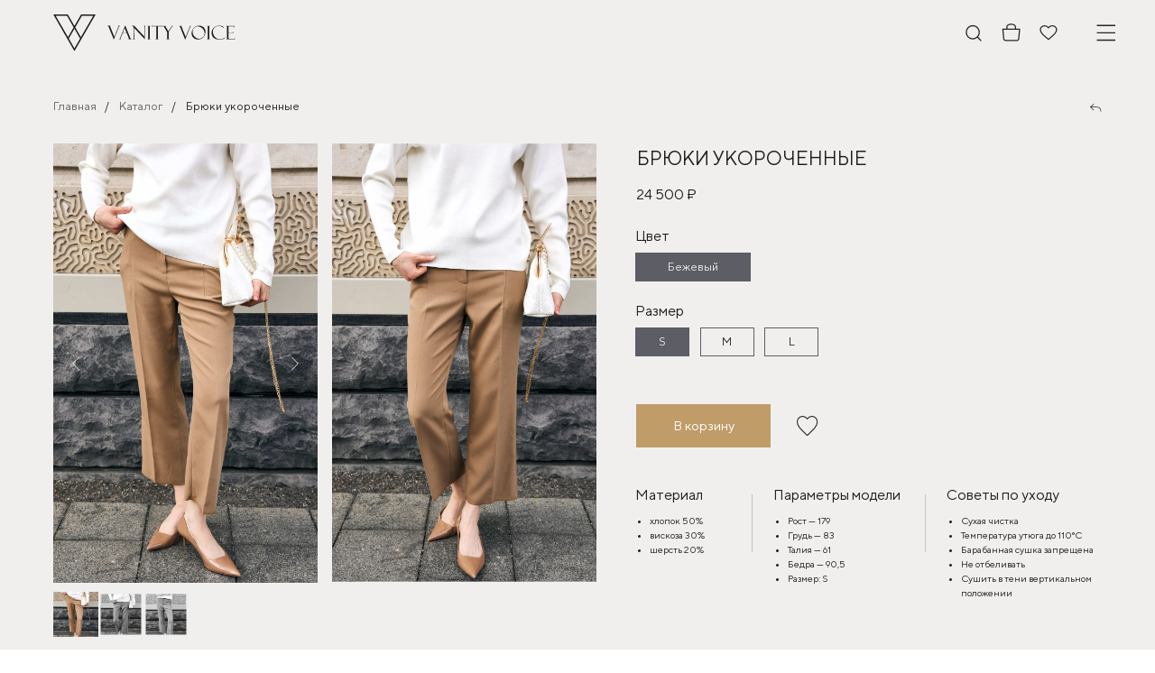

--- FILE ---
content_type: text/html; charset=UTF-8
request_url: https://vanity-voice.ru/bryuki-ukorochennie
body_size: 43727
content:
<!DOCTYPE html> <html lang="ru"> <head> <meta charset="utf-8" /> <meta http-equiv="Content-Type" content="text/html; charset=utf-8" /> <meta name="viewport" content="width=device-width, initial-scale=1.0" /> <meta name="yandex-verification" content="a191b78e3e7d6124" /> <!--metatextblock--> <title>Брюки укороченные</title> <meta property="og:url" content="https://vanity-voice.ru/bryuki-ukorochennie" /> <meta property="og:title" content="Брюки укороченные" /> <meta property="og:description" content="" /> <meta property="og:type" content="website" /> <meta property="og:image" content="https://static.tildacdn.com/stor3036-6165-4433-b336-346633636135/-/resize/504x/98929904.jpg" /> <link rel="canonical" href="https://vanity-voice.ru/bryuki-ukorochennie"> <!--/metatextblock--> <meta name="format-detection" content="telephone=no" /> <meta http-equiv="x-dns-prefetch-control" content="on"> <link rel="dns-prefetch" href="https://ws.tildacdn.com"> <link rel="dns-prefetch" href="https://static.tildacdn.com"> <link rel="shortcut icon" href="https://static.tildacdn.com/tild3333-6565-4530-b965-366432363866/Group-1.ico" type="image/x-icon" /> <!-- Assets --> <script src="https://neo.tildacdn.com/js/tilda-fallback-1.0.min.js" async charset="utf-8"></script> <link rel="stylesheet" href="https://static.tildacdn.com/css/tilda-grid-3.0.min.css" type="text/css" media="all" onerror="this.loaderr='y';"/> <link rel="stylesheet" href="https://static.tildacdn.com/ws/project6656246/tilda-blocks-page51396923.min.css?t=1751213681" type="text/css" media="all" onerror="this.loaderr='y';" /> <link rel="stylesheet" href="https://static.tildacdn.com/css/tilda-animation-2.0.min.css" type="text/css" media="all" onerror="this.loaderr='y';" /> <link rel="stylesheet" href="https://static.tildacdn.com/css/tilda-slds-1.4.min.css" type="text/css" media="print" onload="this.media='all';" onerror="this.loaderr='y';" /> <noscript><link rel="stylesheet" href="https://static.tildacdn.com/css/tilda-slds-1.4.min.css" type="text/css" media="all" /></noscript> <link rel="stylesheet" href="https://static.tildacdn.com/css/tilda-catalog-1.1.min.css" type="text/css" media="print" onload="this.media='all';" onerror="this.loaderr='y';" /> <noscript><link rel="stylesheet" href="https://static.tildacdn.com/css/tilda-catalog-1.1.min.css" type="text/css" media="all" /></noscript> <link rel="stylesheet" href="https://static.tildacdn.com/css/tilda-forms-1.0.min.css" type="text/css" media="all" onerror="this.loaderr='y';" /> <link rel="stylesheet" href="https://static.tildacdn.com/css/tilda-popup-1.1.min.css" type="text/css" media="print" onload="this.media='all';" onerror="this.loaderr='y';" /> <noscript><link rel="stylesheet" href="https://static.tildacdn.com/css/tilda-popup-1.1.min.css" type="text/css" media="all" /></noscript> <link rel="stylesheet" href="https://static.tildacdn.com/css/tilda-cart-1.0.min.css" type="text/css" media="all" onerror="this.loaderr='y';" /> <link rel="stylesheet" href="https://static.tildacdn.com/css/tilda-delivery-1.0.min.css" type="text/css" media="print" onload="this.media='all';" onerror="this.loaderr='y';" /> <noscript><link rel="stylesheet" href="https://static.tildacdn.com/css/tilda-delivery-1.0.min.css" type="text/css" media="all" /></noscript> <link rel="stylesheet" href="https://static.tildacdn.com/css/tilda-wishlist-1.0.min.css" type="text/css" media="all" onerror="this.loaderr='y';" /> <link rel="stylesheet" href="https://static.tildacdn.com/css/tilda-zero-gallery-1.0.min.css" type="text/css" media="all" onerror="this.loaderr='y';" /> <link rel="stylesheet" href="https://static.tildacdn.com/css/tilda-zoom-2.0.min.css" type="text/css" media="print" onload="this.media='all';" onerror="this.loaderr='y';" /> <noscript><link rel="stylesheet" href="https://static.tildacdn.com/css/tilda-zoom-2.0.min.css" type="text/css" media="all" /></noscript> <script nomodule src="https://static.tildacdn.com/js/tilda-polyfill-1.0.min.js" charset="utf-8"></script> <script type="text/javascript">function t_onReady(func) {if(document.readyState!='loading') {func();} else {document.addEventListener('DOMContentLoaded',func);}}
function t_onFuncLoad(funcName,okFunc,time) {if(typeof window[funcName]==='function') {okFunc();} else {setTimeout(function() {t_onFuncLoad(funcName,okFunc,time);},(time||100));}}function t_throttle(fn,threshhold,scope) {return function() {fn.apply(scope||this,arguments);};}function t396_initialScale(t){t=document.getElementById("rec"+t);if(t){t=t.querySelector(".t396__artboard");if(t){var e,r=document.documentElement.clientWidth,a=[];if(i=t.getAttribute("data-artboard-screens"))for(var i=i.split(","),l=0;l<i.length;l++)a[l]=parseInt(i[l],10);else a=[320,480,640,960,1200];for(l=0;l<a.length;l++){var n=a[l];n<=r&&(e=n)}var o="edit"===window.allrecords.getAttribute("data-tilda-mode"),d="center"===t396_getFieldValue(t,"valign",e,a),c="grid"===t396_getFieldValue(t,"upscale",e,a),s=t396_getFieldValue(t,"height_vh",e,a),u=t396_getFieldValue(t,"height",e,a),g=!!window.opr&&!!window.opr.addons||!!window.opera||-1!==navigator.userAgent.indexOf(" OPR/");if(!o&&d&&!c&&!s&&u&&!g){for(var _=parseFloat((r/e).toFixed(3)),f=[t,t.querySelector(".t396__carrier"),t.querySelector(".t396__filter")],l=0;l<f.length;l++)f[l].style.height=Math.floor(parseInt(u,10)*_)+"px";t396_scaleInitial__getElementsToScale(t).forEach(function(t){t.style.zoom=_})}}}}function t396_scaleInitial__getElementsToScale(t){return t?Array.prototype.slice.call(t.children).filter(function(t){return t&&(t.classList.contains("t396__elem")||t.classList.contains("t396__group"))}):[]}function t396_getFieldValue(t,e,r,a){var i=a[a.length-1],l=r===i?t.getAttribute("data-artboard-"+e):t.getAttribute("data-artboard-"+e+"-res-"+r);if(!l)for(var n=0;n<a.length;n++){var o=a[n];if(!(o<=r)&&(l=o===i?t.getAttribute("data-artboard-"+e):t.getAttribute("data-artboard-"+e+"-res-"+o)))break}return l}</script> <script src="https://static.tildacdn.com/js/jquery-1.10.2.min.js" charset="utf-8" onerror="this.loaderr='y';"></script> <script src="https://static.tildacdn.com/js/tilda-scripts-3.0.min.js" charset="utf-8" defer onerror="this.loaderr='y';"></script> <script src="https://static.tildacdn.com/ws/project6656246/tilda-blocks-page51396923.min.js?t=1751213681" charset="utf-8" async onerror="this.loaderr='y';"></script> <script src="https://static.tildacdn.com/js/tilda-lazyload-1.0.min.js" charset="utf-8" async onerror="this.loaderr='y';"></script> <script src="https://static.tildacdn.com/js/tilda-animation-2.0.min.js" charset="utf-8" async onerror="this.loaderr='y';"></script> <script src="https://static.tildacdn.com/js/tilda-zero-1.1.min.js" charset="utf-8" async onerror="this.loaderr='y';"></script> <script src="https://static.tildacdn.com/js/tilda-slds-1.4.min.js" charset="utf-8" async onerror="this.loaderr='y';"></script> <script src="https://static.tildacdn.com/js/hammer.min.js" charset="utf-8" async onerror="this.loaderr='y';"></script> <script src="https://static.tildacdn.com/js/tilda-products-1.0.min.js" charset="utf-8" async onerror="this.loaderr='y';"></script> <script src="https://static.tildacdn.com/js/tilda-catalog-1.1.min.js" charset="utf-8" async onerror="this.loaderr='y';"></script> <script src="https://static.tildacdn.com/js/tilda-forms-1.0.min.js" charset="utf-8" async onerror="this.loaderr='y';"></script> <script src="https://static.tildacdn.com/js/tilda-cart-1.0.min.js" charset="utf-8" async onerror="this.loaderr='y';"></script> <script src="https://static.tildacdn.com/js/tilda-widget-positions-1.0.min.js" charset="utf-8" async onerror="this.loaderr='y';"></script> <script src="https://static.tildacdn.com/js/tilda-delivery-1.0.min.js" charset="utf-8" async onerror="this.loaderr='y';"></script> <script src="https://static.tildacdn.com/js/tilda-wishlist-1.0.min.js" charset="utf-8" async onerror="this.loaderr='y';"></script> <script src="https://static.tildacdn.com/js/tilda-zero-gallery-1.0.min.js" charset="utf-8" async onerror="this.loaderr='y';"></script> <script src="https://static.tildacdn.com/js/tilda-animation-sbs-1.0.min.js" charset="utf-8" async onerror="this.loaderr='y';"></script> <script src="https://static.tildacdn.com/js/tilda-zoom-2.0.min.js" charset="utf-8" async onerror="this.loaderr='y';"></script> <script src="https://static.tildacdn.com/js/tilda-zero-scale-1.0.min.js" charset="utf-8" async onerror="this.loaderr='y';"></script> <script src="https://static.tildacdn.com/js/tilda-events-1.0.min.js" charset="utf-8" async onerror="this.loaderr='y';"></script> <!-- nominify begin --><!-- Yandex.Metrika counter --> <script type="text/javascript" >
   (function(m,e,t,r,i,k,a){m[i]=m[i]||function(){(m[i].a=m[i].a||[]).push(arguments)};
   m[i].l=1*new Date();
   for (var j = 0; j < document.scripts.length; j++) {if (document.scripts[j].src === r) { return; }}
   k=e.createElement(t),a=e.getElementsByTagName(t)[0],k.async=1,k.src=r,a.parentNode.insertBefore(k,a)})
   (window, document, "script", "https://mc.yandex.ru/metrika/tag.js", "ym");

   ym(95032767, "init", {
        clickmap:true,
        trackLinks:true,
        accurateTrackBounce:true,
        webvisor:true
   });
</script> <noscript><div><img src="https://mc.yandex.ru/watch/95032767" style="position:absolute; left:-9999px;" alt="" /></div></noscript> <!-- /Yandex.Metrika counter --><!-- nominify end --><script type="text/javascript">window.dataLayer=window.dataLayer||[];</script> <script type="text/javascript">(function() {if((/bot|google|yandex|baidu|bing|msn|duckduckbot|teoma|slurp|crawler|spider|robot|crawling|facebook/i.test(navigator.userAgent))===false&&typeof(sessionStorage)!='undefined'&&sessionStorage.getItem('visited')!=='y'&&document.visibilityState){var style=document.createElement('style');style.type='text/css';style.innerHTML='@media screen and (min-width: 980px) {.t-records {opacity: 0;}.t-records_animated {-webkit-transition: opacity ease-in-out .2s;-moz-transition: opacity ease-in-out .2s;-o-transition: opacity ease-in-out .2s;transition: opacity ease-in-out .2s;}.t-records.t-records_visible {opacity: 1;}}';document.getElementsByTagName('head')[0].appendChild(style);function t_setvisRecs(){var alr=document.querySelectorAll('.t-records');Array.prototype.forEach.call(alr,function(el) {el.classList.add("t-records_animated");});setTimeout(function() {Array.prototype.forEach.call(alr,function(el) {el.classList.add("t-records_visible");});sessionStorage.setItem("visited","y");},400);}
document.addEventListener('DOMContentLoaded',t_setvisRecs);}})();</script></head> <body class="t-body" style="margin:0;"> <!--allrecords--> <div id="allrecords" class="t-records" data-hook="blocks-collection-content-node" data-tilda-project-id="6656246" data-tilda-page-id="51396923" data-tilda-page-alias="bryuki-ukorochennie" data-tilda-formskey="d4b3f1855aeb46293c9888d696656246" data-tilda-imgoptimoff="yes" data-tilda-lazy="yes" data-tilda-project-lang="RU" data-tilda-root-zone="com" data-tilda-project-headcode="yes"> <!--header--> <header id="t-header" class="t-records" data-hook="blocks-collection-content-node" data-tilda-project-id="6656246" data-tilda-page-id="33617813" data-tilda-page-alias="header" data-tilda-formskey="d4b3f1855aeb46293c9888d696656246" data-tilda-imgoptimoff="yes" data-tilda-lazy="yes" data-tilda-project-lang="RU" data-tilda-root-zone="com" data-tilda-project-headcode="yes"> <div id="rec768325874" class="r t-rec t-rec_pt_0" style="padding-top:0px; " data-animationappear="off" data-record-type="396"> <!-- T396 --> <style>#rec768325874 .t396__artboard {height:64px;background-color:#f1efed;}#rec768325874 .t396__filter {height:64px;}#rec768325874 .t396__carrier{height:64px;background-position:center center;background-attachment:scroll;background-size:cover;background-repeat:no-repeat;}@media screen and (max-width:1199px) {#rec768325874 .t396__artboard,#rec768325874 .t396__filter,#rec768325874 .t396__carrier {}#rec768325874 .t396__filter {}#rec768325874 .t396__carrier {background-attachment:scroll;}}@media screen and (max-width:959px) {#rec768325874 .t396__artboard,#rec768325874 .t396__filter,#rec768325874 .t396__carrier {height:110px;}#rec768325874 .t396__filter {}#rec768325874 .t396__carrier {background-attachment:scroll;}}@media screen and (max-width:639px) {#rec768325874 .t396__artboard,#rec768325874 .t396__filter,#rec768325874 .t396__carrier {}#rec768325874 .t396__filter {}#rec768325874 .t396__carrier {background-attachment:scroll;}}@media screen and (max-width:479px) {#rec768325874 .t396__artboard,#rec768325874 .t396__filter,#rec768325874 .t396__carrier {height:55px;}#rec768325874 .t396__filter {}#rec768325874 .t396__carrier {background-attachment:scroll;}}#rec768325874 .tn-elem[data-elem-id="1719642137137"]{z-index:2;top:15px;left:calc(50% - 600px + 55px);width:190px;height:auto;}#rec768325874 .tn-elem[data-elem-id="1719642137137"] .tn-atom{background-position:center center;border-color:transparent ;border-style:solid;}#rec768325874 .tn-elem[data-elem-id="1719642137137"] .tn-atom__img {}@media screen and (max-width:1199px) {}@media screen and (max-width:959px) {#rec768325874 .tn-elem[data-elem-id="1719642137137"] {top:-5px;left:calc(50% - 320px + -400px);height:auto;}}@media screen and (max-width:639px) {}@media screen and (max-width:479px) {}#rec768325874 .tn-elem[data-elem-id="1719642211071"]{z-index:3;top:25px;left:calc(50% - 600px + 1139px);width:20px;height:auto;}#rec768325874 .tn-elem[data-elem-id="1719642211071"] .tn-atom{background-position:center center;border-color:transparent ;border-style:solid;}#rec768325874 .tn-elem[data-elem-id="1719642211071"] .tn-atom__img {}@media screen and (max-width:1199px) {}@media screen and (max-width:959px) {#rec768325874 .tn-elem[data-elem-id="1719642211071"] {top:41px;left:calc(50% - 320px + 575px);width:25px;height:auto;}}@media screen and (max-width:639px) {}@media screen and (max-width:479px) {#rec768325874 .tn-elem[data-elem-id="1719642211071"] {top:19px;left:calc(50% - 160px + 280px);width:20px;height:auto;}#rec768325874 .tn-elem[data-elem-id="1719642211071"] .tn-atom {background-size:cover;-webkit-transform:rotate(0deg);-moz-transform:rotate(0deg);transform:rotate(0deg);}}#rec768325874 .tn-elem[data-elem-id="1719642233762"]{z-index:4;top:26px;left:calc(50% - 600px + 1080px);width:19px;height:auto;}#rec768325874 .tn-elem[data-elem-id="1719642233762"] .tn-atom{background-position:center center;border-color:transparent ;border-style:solid;}#rec768325874 .tn-elem[data-elem-id="1719642233762"] .tn-atom__img {}@media screen and (max-width:1199px) {}@media screen and (max-width:959px) {#rec768325874 .tn-elem[data-elem-id="1719642233762"] {top:39px;left:calc(50% - 320px + 509px);width:31px;height:auto;}}@media screen and (max-width:639px) {}@media screen and (max-width:479px) {#rec768325874 .tn-elem[data-elem-id="1719642233762"] {top:20px;left:calc(50% - 160px + 242px);width:18px;height:auto;}}#rec768325874 .tn-elem[data-elem-id="1719642233765"]{z-index:5;top:24px;left:calc(50% - 600px + 1040px);width:20px;height:auto;}#rec768325874 .tn-elem[data-elem-id="1719642233765"] .tn-atom{background-position:center center;border-color:transparent ;border-style:solid;}#rec768325874 .tn-elem[data-elem-id="1719642233765"] .tn-atom__img {}@media screen and (max-width:1199px) {}@media screen and (max-width:959px) {#rec768325874 .tn-elem[data-elem-id="1719642233765"] {top:39px;left:calc(50% - 320px + 460px);width:29px;height:auto;}}@media screen and (max-width:639px) {}@media screen and (max-width:479px) {#rec768325874 .tn-elem[data-elem-id="1719642233765"] {top:19px;left:calc(50% - 160px + 214px);width:18px;height:auto;}}#rec768325874 .tn-elem[data-elem-id="1719642233766"]{z-index:6;top:25px;left:calc(50% - 600px + 1003px);width:17px;height:auto;}#rec768325874 .tn-elem[data-elem-id="1719642233766"] .tn-atom{background-position:center center;border-color:transparent ;border-style:solid;}#rec768325874 .tn-elem[data-elem-id="1719642233766"] .tn-atom__img {}@media screen and (max-width:1199px) {}@media screen and (max-width:959px) {#rec768325874 .tn-elem[data-elem-id="1719642233766"] {top:40px;left:calc(50% - 320px + 415px);width:25px;height:auto;}}@media screen and (max-width:639px) {}@media screen and (max-width:479px) {#rec768325874 .tn-elem[data-elem-id="1719642233766"] {top:18px;left:calc(50% - 160px + 186px);width:18px;height:auto;}}#rec768325874 .tn-elem[data-elem-id="1719642342110"]{z-index:7;top:-31px;left:calc(50% - 600px + -350px);width:133px;height:auto;}#rec768325874 .tn-elem[data-elem-id="1719642342110"] .tn-atom{background-position:center center;border-color:transparent ;border-style:solid;}#rec768325874 .tn-elem[data-elem-id="1719642342110"] .tn-atom__img {}@media screen and (max-width:1199px) {}@media screen and (max-width:959px) {#rec768325874 .tn-elem[data-elem-id="1719642342110"] {top:19px;left:calc(50% - 320px + 40px);width:77px;height:auto;}}@media screen and (max-width:639px) {}@media screen and (max-width:479px) {#rec768325874 .tn-elem[data-elem-id="1719642342110"] {top:11px;left:calc(50% - 160px + 20px);width:39px;height:auto;}}#rec768325874 .tn-elem[data-elem-id="1719648981650"]{color:#ffffff;text-align:center;z-index:8;top:38px;left:calc(50% - 600px + 1092px);width:16px;height:16px;}#rec768325874 .tn-elem[data-elem-id="1719648981650"] .tn-atom{color:#ffffff;font-size:9px;font-family:'TTNormsPro',Arial,sans-serif;line-height:1.55;font-weight:400;border-radius:30px;background-color:#5c5d65;background-position:center center;border-color:transparent ;border-style:solid;transition:background-color 0.2s ease-in-out,color 0.2s ease-in-out,border-color 0.2s ease-in-out;}@media screen and (max-width:1199px) {}@media screen and (max-width:959px) {#rec768325874 .tn-elem[data-elem-id="1719648981650"] {top:58px;left:calc(50% - 320px + 524px);width:26px;height:26px;}#rec768325874 .tn-elem[data-elem-id="1719648981650"] .tn-atom{font-size:13px;background-size:cover;}}@media screen and (max-width:639px) {}@media screen and (max-width:479px) {#rec768325874 .tn-elem[data-elem-id="1719648981650"] {top:30px;left:calc(50% - 160px + 248px);width:16px;height:16px;}#rec768325874 .tn-elem[data-elem-id="1719648981650"] .tn-atom{font-size:8px;background-size:cover;}}#rec768325874 .tn-elem[data-elem-id="1719649048013"]{color:#ffffff;text-align:center;z-index:9;top:38px;left:calc(50% - 600px + 1058px);width:16px;height:16px;}#rec768325874 .tn-elem[data-elem-id="1719649048013"] .tn-atom{color:#ffffff;font-size:9px;font-family:'TTNormsPro',Arial,sans-serif;line-height:1.55;font-weight:400;border-radius:30px;background-color:#c09c69;background-position:center center;border-color:transparent ;border-style:solid;transition:background-color 0.2s ease-in-out,color 0.2s ease-in-out,border-color 0.2s ease-in-out;}@media screen and (max-width:1199px) {}@media screen and (max-width:959px) {#rec768325874 .tn-elem[data-elem-id="1719649048013"] {top:58px;left:calc(50% - 320px + 483px);width:26px;height:26px;}#rec768325874 .tn-elem[data-elem-id="1719649048013"] .tn-atom{font-size:13px;background-size:cover;}}@media screen and (max-width:639px) {}@media screen and (max-width:479px) {#rec768325874 .tn-elem[data-elem-id="1719649048013"] {top:30px;left:calc(50% - 160px + 225px);width:16px;height:16px;}#rec768325874 .tn-elem[data-elem-id="1719649048013"] .tn-atom{font-size:8px;background-size:cover;}}</style> <div class='t396'> <div class="t396__artboard" data-artboard-recid="768325874" data-artboard-screens="320,480,640,960,1200" data-artboard-height="64" data-artboard-valign="center" data-artboard-upscale="window" data-artboard-height-res-320="55" data-artboard-height-res-640="110"> <div class="t396__carrier" data-artboard-recid="768325874"></div> <div class="t396__filter" data-artboard-recid="768325874"></div> <div class='t396__elem tn-elem tn-elem__7683258741719642137137' data-elem-id='1719642137137' data-elem-type='image' data-field-top-value="15" data-field-left-value="55" data-field-width-value="190" data-field-axisy-value="top" data-field-axisx-value="left" data-field-container-value="grid" data-field-topunits-value="px" data-field-leftunits-value="px" data-field-heightunits-value="" data-field-widthunits-value="px" data-field-filewidth-value="569" data-field-fileheight-value="115" data-field-top-res-640-value="-5" data-field-left-res-640-value="-400"> <a class='tn-atom' href="/"> <img class='tn-atom__img t-img' data-original='https://static.tildacdn.com/tild3534-6534-4361-a166-396138663936/Group_37557.svg'
src='https://static.tildacdn.com/tild3534-6534-4361-a166-396138663936/Group_37557.svg'
alt='' imgfield='tn_img_1719642137137'
/> </a> </div> <div class='t396__elem tn-elem tn-elem__7683258741719642211071' data-elem-id='1719642211071' data-elem-type='image' data-field-top-value="25" data-field-left-value="1139" data-field-width-value="20" data-field-axisy-value="top" data-field-axisx-value="left" data-field-container-value="grid" data-field-topunits-value="px" data-field-leftunits-value="px" data-field-heightunits-value="" data-field-widthunits-value="px" data-field-filewidth-value="22" data-field-fileheight-value="20" data-field-top-res-320-value="19" data-field-left-res-320-value="280" data-field-width-res-320-value="20" data-field-top-res-640-value="41" data-field-left-res-640-value="575" data-field-width-res-640-value="25"> <a class='tn-atom' href="#open"> <img class='tn-atom__img t-img' data-original='https://static.tildacdn.com/tild3765-6231-4839-b633-303135303637/Group_1.svg'
src='https://static.tildacdn.com/tild3765-6231-4839-b633-303135303637/Group_1.svg'
alt='' imgfield='tn_img_1719642211071'
/> </a> </div> <div class='t396__elem tn-elem nolimWish065 tn-elem__7683258741719642233762' data-elem-id='1719642233762' data-elem-type='image' data-field-top-value="26" data-field-left-value="1080" data-field-width-value="19" data-field-axisy-value="top" data-field-axisx-value="left" data-field-container-value="grid" data-field-topunits-value="px" data-field-leftunits-value="px" data-field-heightunits-value="" data-field-widthunits-value="px" data-field-filewidth-value="24" data-field-fileheight-value="21" data-field-top-res-320-value="20" data-field-left-res-320-value="242" data-field-width-res-320-value="18" data-field-top-res-640-value="39" data-field-left-res-640-value="509" data-field-width-res-640-value="31"> <div class='tn-atom'> <img class='tn-atom__img t-img' data-original='https://static.tildacdn.com/tild6532-3737-4630-b033-396166306638/Vector-1.svg'
src='https://static.tildacdn.com/tild6532-3737-4630-b033-396166306638/Vector-1.svg'
alt='' imgfield='tn_img_1719642233762'
/> </div> </div> <div class='t396__elem tn-elem mycart010 tn-elem__7683258741719642233765' data-elem-id='1719642233765' data-elem-type='image' data-field-top-value="24" data-field-left-value="1040" data-field-width-value="20" data-field-axisy-value="top" data-field-axisx-value="left" data-field-container-value="grid" data-field-topunits-value="px" data-field-leftunits-value="px" data-field-heightunits-value="" data-field-widthunits-value="px" data-field-filewidth-value="25" data-field-fileheight-value="24" data-field-top-res-320-value="19" data-field-left-res-320-value="214" data-field-width-res-320-value="18" data-field-top-res-640-value="39" data-field-left-res-640-value="460" data-field-width-res-640-value="29"> <div class='tn-atom'> <img class='tn-atom__img t-img' data-original='https://static.tildacdn.com/tild3636-6331-4138-b633-643134343563/Group.svg'
src='https://static.tildacdn.com/tild3636-6331-4138-b633-643134343563/Group.svg'
alt='' imgfield='tn_img_1719642233765'
/> </div> </div> <div class='t396__elem tn-elem nolimSearchZero051 tn-elem__7683258741719642233766' data-elem-id='1719642233766' data-elem-type='image' data-field-top-value="25" data-field-left-value="1003" data-field-width-value="17" data-field-axisy-value="top" data-field-axisx-value="left" data-field-container-value="grid" data-field-topunits-value="px" data-field-leftunits-value="px" data-field-heightunits-value="" data-field-widthunits-value="px" data-field-filewidth-value="21" data-field-fileheight-value="22" data-field-top-res-320-value="18" data-field-left-res-320-value="186" data-field-width-res-320-value="18" data-field-top-res-640-value="40" data-field-left-res-640-value="415" data-field-width-res-640-value="25"> <div class='tn-atom'> <img class='tn-atom__img t-img' data-original='https://static.tildacdn.com/tild3662-3131-4161-b331-366662343631/Vector.svg'
src='https://static.tildacdn.com/tild3662-3131-4161-b331-366662343631/Vector.svg'
alt='' imgfield='tn_img_1719642233766'
/> </div> </div> <div class='t396__elem tn-elem tn-elem__7683258741719642342110' data-elem-id='1719642342110' data-elem-type='image' data-field-top-value="-31" data-field-left-value="-350" data-field-width-value="133" data-field-axisy-value="top" data-field-axisx-value="left" data-field-container-value="grid" data-field-topunits-value="px" data-field-leftunits-value="px" data-field-heightunits-value="" data-field-widthunits-value="px" data-field-filewidth-value="133" data-field-fileheight-value="115" data-field-top-res-320-value="11" data-field-left-res-320-value="20" data-field-width-res-320-value="39" data-field-top-res-640-value="19" data-field-left-res-640-value="40" data-field-width-res-640-value="77"> <a class='tn-atom' href="/"> <img class='tn-atom__img t-img' data-original='https://static.tildacdn.com/tild3565-6130-4939-b539-383036383531/Vector.svg'
src='https://static.tildacdn.com/tild3565-6130-4939-b539-383036383531/Vector.svg'
alt='' imgfield='tn_img_1719642342110'
/> </a> </div> <div class='t396__elem tn-elem wishNolimQuantity065 tn-elem__7683258741719648981650' data-elem-id='1719648981650' data-elem-type='button' data-field-top-value="38" data-field-left-value="1092" data-field-height-value="16" data-field-width-value="16" data-field-axisy-value="top" data-field-axisx-value="left" data-field-container-value="grid" data-field-topunits-value="px" data-field-leftunits-value="px" data-field-heightunits-value="px" data-field-widthunits-value="px" data-field-top-res-320-value="30" data-field-left-res-320-value="248" data-field-height-res-320-value="16" data-field-width-res-320-value="16" data-field-top-res-640-value="58" data-field-left-res-640-value="524" data-field-height-res-640-value="26" data-field-width-res-640-value="26"> <div class='tn-atom'>0</div> </div> <div class='t396__elem tn-elem mycount010 tn-elem__7683258741719649048013' data-elem-id='1719649048013' data-elem-type='button' data-field-top-value="38" data-field-left-value="1058" data-field-height-value="16" data-field-width-value="16" data-field-axisy-value="top" data-field-axisx-value="left" data-field-container-value="grid" data-field-topunits-value="px" data-field-leftunits-value="px" data-field-heightunits-value="px" data-field-widthunits-value="px" data-field-top-res-320-value="30" data-field-left-res-320-value="225" data-field-height-res-320-value="16" data-field-width-res-320-value="16" data-field-top-res-640-value="58" data-field-left-res-640-value="483" data-field-height-res-640-value="26" data-field-width-res-640-value="26"> <div class='tn-atom'>0</div> </div> </div> </div> <script>t_onFuncLoad('t396_initialScale',function() {t396_initialScale('768325874');});t_onReady(function() {t_onFuncLoad('t396_init',function() {t396_init('768325874');});});</script> <!-- /T396 --> </div> <div id="rec768324807" class="r t-rec" style=" " data-animationappear="off" data-record-type="396"> <!-- T396 --> <style>#rec768324807 .t396__artboard {min-height:550px;height:100vh;}#rec768324807 .t396__filter {min-height:550px;height:100vh;}#rec768324807 .t396__carrier{min-height:550px;height:100vh;background-position:center center;background-attachment:scroll;background-size:cover;background-repeat:no-repeat;}@media screen and (max-width:1199px) {#rec768324807 .t396__artboard,#rec768324807 .t396__filter,#rec768324807 .t396__carrier {}#rec768324807 .t396__filter {}#rec768324807 .t396__carrier {background-attachment:scroll;}}@media screen and (max-width:959px) {#rec768324807 .t396__artboard,#rec768324807 .t396__filter,#rec768324807 .t396__carrier {min-height:1100px;}#rec768324807 .t396__filter {}#rec768324807 .t396__carrier {background-attachment:scroll;}}@media screen and (max-width:639px) {#rec768324807 .t396__artboard,#rec768324807 .t396__filter,#rec768324807 .t396__carrier {}#rec768324807 .t396__filter {}#rec768324807 .t396__carrier {background-attachment:scroll;}}@media screen and (max-width:479px) {#rec768324807 .t396__artboard,#rec768324807 .t396__filter,#rec768324807 .t396__carrier {min-height:550px;}#rec768324807 .t396__filter {}#rec768324807 .t396__carrier {background-attachment:scroll;}}#rec768324807 .tn-elem[data-elem-id="1719647288956"]{z-index:2;top:0px;left:0px;width:100%;height:100%;}#rec768324807 .tn-elem[data-elem-id="1719647288956"] .tn-atom{background-color:#f1efed;background-position:center center;border-color:transparent ;border-style:solid;}@media screen and (max-width:1199px) {}@media screen and (max-width:959px) {}@media screen and (max-width:639px) {}@media screen and (max-width:479px) {}#rec768324807 .tn-elem[data-elem-id="1719642137137"]{z-index:3;top:calc(50vh - 275px + 15px);left:calc(50% - 600px + 55px);width:190px;height:auto;}#rec768324807 .tn-elem[data-elem-id="1719642137137"] .tn-atom{background-position:center center;border-color:transparent ;border-style:solid;}#rec768324807 .tn-elem[data-elem-id="1719642137137"] .tn-atom__img {}@media screen and (max-width:1199px) {}@media screen and (max-width:959px) {#rec768324807 .tn-elem[data-elem-id="1719642137137"] {top:-5px;left:calc(50% - 320px + -400px);height:auto;}}@media screen and (max-width:639px) {}@media screen and (max-width:479px) {}#rec768324807 .tn-elem[data-elem-id="1719642342110"]{z-index:7;top:calc(50vh - 275px + -31px);left:calc(50% - 600px + -350px);width:133px;height:auto;}#rec768324807 .tn-elem[data-elem-id="1719642342110"] .tn-atom{background-position:center center;border-color:transparent ;border-style:solid;}#rec768324807 .tn-elem[data-elem-id="1719642342110"] .tn-atom__img {}@media screen and (max-width:1199px) {}@media screen and (max-width:959px) {#rec768324807 .tn-elem[data-elem-id="1719642342110"] {top:19px;left:calc(50% - 320px + 40px);width:77px;height:auto;}}@media screen and (max-width:639px) {}@media screen and (max-width:479px) {#rec768324807 .tn-elem[data-elem-id="1719642342110"] {left:calc(50% - 160px + 20px);width:39px;height:auto;}}#rec768324807 .tn-elem[data-elem-id="1719647237845"]{z-index:8;top:calc(50vh - 275px + 14px);left:calc(50% - 600px + 1119px);width:41px;height:auto;}#rec768324807 .tn-elem[data-elem-id="1719647237845"] .tn-atom{background-position:center center;border-color:transparent ;border-style:solid;}#rec768324807 .tn-elem[data-elem-id="1719647237845"] .tn-atom__img {}@media screen and (max-width:1199px) {}@media screen and (max-width:959px) {#rec768324807 .tn-elem[data-elem-id="1719647237845"] {top:33px;left:calc(50% - 320px + 570px);height:auto;}}@media screen and (max-width:639px) {}@media screen and (max-width:479px) {#rec768324807 .tn-elem[data-elem-id="1719647237845"] {top:21px;left:calc(50% - 160px + 280px);width:30px;height:auto;}}#rec768324807 .tn-elem[data-elem-id="1719647429032"]{color:#5c5d65;text-align:center;z-index:9;top:calc(50vh - 275px + 236px);left:calc(50% - 600px + 473px);width:10px;height:auto;}#rec768324807 .tn-elem[data-elem-id="1719647429032"] .tn-atom{color:#5c5d65;font-size:55px;font-family:'TTNormsPro',Arial,sans-serif;line-height:1.55;font-weight:400;background-position:center center;border-color:transparent ;border-style:solid;}@media screen and (max-width:1199px) {}@media screen and (max-width:959px) {#rec768324807 .tn-elem[data-elem-id="1719647429032"] {top:300px;left:calc(50% - 320px + 159px);height:auto;}#rec768324807 .tn-elem[data-elem-id="1719647429032"] .tn-atom{font-size:70px;background-size:cover;}}@media screen and (max-width:639px) {}@media screen and (max-width:479px) {#rec768324807 .tn-elem[data-elem-id="1719647429032"] {top:130px;left:calc(50% - 160px + 80px);width:66px;height:auto;}#rec768324807 .tn-elem[data-elem-id="1719647429032"] .tn-atom{font-size:35px;background-size:cover;}}#rec768324807 .tn-elem[data-elem-id="1719647616530"]{color:#5c5d65;text-align:center;z-index:10;top:calc(50vh - 275px + 315px);left:calc(50% - 600px + 506px);width:10px;height:auto;}#rec768324807 .tn-elem[data-elem-id="1719647616530"] .tn-atom{color:#5c5d65;font-size:55px;font-family:'TTNormsPro',Arial,sans-serif;line-height:1.55;font-weight:400;background-position:center center;border-color:transparent ;border-style:solid;}@media screen and (max-width:1199px) {}@media screen and (max-width:959px) {#rec768324807 .tn-elem[data-elem-id="1719647616530"] {top:409px;left:calc(50% - 320px + 201px);height:auto;}#rec768324807 .tn-elem[data-elem-id="1719647616530"] .tn-atom{font-size:70px;background-size:cover;}}@media screen and (max-width:639px) {}@media screen and (max-width:479px) {#rec768324807 .tn-elem[data-elem-id="1719647616530"] {top:184px;left:calc(50% - 160px + 100px);width:10px;height:auto;}#rec768324807 .tn-elem[data-elem-id="1719647616530"] .tn-atom{font-size:35px;background-size:cover;}}#rec768324807 .tn-elem[data-elem-id="1719647624842"]{color:#5c5d65;text-align:center;z-index:11;top:calc(50vh - 275px + 160px);left:calc(50% - 600px + 471px);width:63px;height:auto;}#rec768324807 .tn-elem[data-elem-id="1719647624842"] .tn-atom{color:#5c5d65;font-size:55px;font-family:'TTNormsPro',Arial,sans-serif;line-height:1.55;font-weight:400;background-position:center center;border-color:transparent ;border-style:solid;}@media screen and (max-width:1199px) {}@media screen and (max-width:959px) {#rec768324807 .tn-elem[data-elem-id="1719647624842"] {top:518px;left:calc(50% - 320px + 155px);height:auto;}#rec768324807 .tn-elem[data-elem-id="1719647624842"] .tn-atom{font-size:70px;background-size:cover;}}@media screen and (max-width:639px) {}@media screen and (max-width:479px) {#rec768324807 .tn-elem[data-elem-id="1719647624842"] {top:238px;left:calc(50% - 160px + 20px);width:280px;height:auto;}#rec768324807 .tn-elem[data-elem-id="1719647624842"] .tn-atom{font-size:35px;background-size:cover;}}#rec768324807 .tn-elem[data-elem-id="1720035210151"]{color:#5c5d65;text-align:center;z-index:12;top:calc(50vh - 275px + 395px);left:calc(50% - 600px + 494px);width:10px;height:auto;}#rec768324807 .tn-elem[data-elem-id="1720035210151"] .tn-atom{color:#5c5d65;font-size:55px;font-family:'TTNormsPro',Arial,sans-serif;line-height:1.55;font-weight:400;background-position:center center;border-color:transparent ;border-style:solid;}@media screen and (max-width:1199px) {}@media screen and (max-width:959px) {#rec768324807 .tn-elem[data-elem-id="1720035210151"] {top:639px;left:calc(50% - 320px + 185px);height:auto;}#rec768324807 .tn-elem[data-elem-id="1720035210151"] .tn-atom{font-size:70px;background-size:cover;}}@media screen and (max-width:639px) {}@media screen and (max-width:479px) {#rec768324807 .tn-elem[data-elem-id="1720035210151"] {top:292px;left:calc(50% - 160px + 93px);width:10px;height:auto;}#rec768324807 .tn-elem[data-elem-id="1720035210151"] .tn-atom{font-size:35px;background-size:cover;}}</style> <div class='t396'> <div class="t396__artboard" data-artboard-recid="768324807" data-artboard-screens="320,480,640,960,1200" data-artboard-height="550" data-artboard-valign="center" data-artboard-height_vh="100" data-artboard-upscale="window" data-artboard-height-res-320="550" data-artboard-height-res-640="1100"> <div class="t396__carrier" data-artboard-recid="768324807"></div> <div class="t396__filter" data-artboard-recid="768324807"></div> <div class='t396__elem tn-elem tn-elem__7683248071719647288956' data-elem-id='1719647288956' data-elem-type='shape' data-field-top-value="0" data-field-left-value="0" data-field-height-value="100" data-field-width-value="100" data-field-axisy-value="top" data-field-axisx-value="left" data-field-container-value="window" data-field-topunits-value="px" data-field-leftunits-value="px" data-field-heightunits-value="%" data-field-widthunits-value="%"> <div class='tn-atom'> </div> </div> <div class='t396__elem tn-elem tn-elem__7683248071719642137137' data-elem-id='1719642137137' data-elem-type='image' data-field-top-value="15" data-field-left-value="55" data-field-width-value="190" data-field-axisy-value="top" data-field-axisx-value="left" data-field-container-value="grid" data-field-topunits-value="px" data-field-leftunits-value="px" data-field-heightunits-value="" data-field-widthunits-value="px" data-field-filewidth-value="569" data-field-fileheight-value="115" data-field-top-res-640-value="-5" data-field-left-res-640-value="-400"> <a class='tn-atom' href="/"> <img class='tn-atom__img t-img' data-original='https://static.tildacdn.com/tild3534-6534-4361-a166-396138663936/Group_37557.svg'
src='https://static.tildacdn.com/tild3534-6534-4361-a166-396138663936/Group_37557.svg'
alt='' imgfield='tn_img_1719642137137'
/> </a> </div> <div class='t396__elem tn-elem tn-elem__7683248071719642342110' data-elem-id='1719642342110' data-elem-type='image' data-field-top-value="-31" data-field-left-value="-350" data-field-width-value="133" data-field-axisy-value="top" data-field-axisx-value="left" data-field-container-value="grid" data-field-topunits-value="px" data-field-leftunits-value="px" data-field-heightunits-value="" data-field-widthunits-value="px" data-field-filewidth-value="133" data-field-fileheight-value="115" data-field-left-res-320-value="20" data-field-width-res-320-value="39" data-field-top-res-640-value="19" data-field-left-res-640-value="40" data-field-width-res-640-value="77"> <a class='tn-atom' href="/"> <img class='tn-atom__img t-img' data-original='https://static.tildacdn.com/tild3565-6130-4939-b539-383036383531/Vector.svg'
src='https://static.tildacdn.com/tild3565-6130-4939-b539-383036383531/Vector.svg'
alt='' imgfield='tn_img_1719642342110'
/> </a> </div> <div class='t396__elem tn-elem tn-elem__7683248071719647237845' data-elem-id='1719647237845' data-elem-type='image' data-field-top-value="14" data-field-left-value="1119" data-field-width-value="41" data-field-axisy-value="top" data-field-axisx-value="left" data-field-container-value="grid" data-field-topunits-value="px" data-field-leftunits-value="px" data-field-heightunits-value="" data-field-widthunits-value="px" data-field-filewidth-value="41" data-field-fileheight-value="41" data-field-top-res-320-value="21" data-field-left-res-320-value="280" data-field-width-res-320-value="30" data-field-top-res-640-value="33" data-field-left-res-640-value="570"> <div class='tn-atom'> <img class='tn-atom__img t-img' data-original='https://static.tildacdn.com/tild3066-3333-4334-a362-336337373833/Group_30.svg'
src='https://static.tildacdn.com/tild3066-3333-4334-a362-336337373833/Group_30.svg'
alt='' imgfield='tn_img_1719647237845'
/> </div> </div> <div class='t396__elem tn-elem customMenuItem015 tn-elem__7683248071719647429032' data-elem-id='1719647429032' data-elem-type='text' data-field-top-value="236" data-field-left-value="473" data-field-width-value="10" data-field-axisy-value="top" data-field-axisx-value="left" data-field-container-value="grid" data-field-topunits-value="px" data-field-leftunits-value="px" data-field-heightunits-value="" data-field-widthunits-value="px" data-field-top-res-320-value="130" data-field-left-res-320-value="80" data-field-width-res-320-value="66" data-field-top-res-640-value="300" data-field-left-res-640-value="159"> <div class='tn-atom'><a href="/catalog"style="color: inherit">КАТАЛОГ</a></div> </div> <div class='t396__elem tn-elem customMenuItem015 tn-elem__7683248071719647616530' data-elem-id='1719647616530' data-elem-type='text' data-field-top-value="315" data-field-left-value="506" data-field-width-value="10" data-field-axisy-value="top" data-field-axisx-value="left" data-field-container-value="grid" data-field-topunits-value="px" data-field-leftunits-value="px" data-field-heightunits-value="" data-field-widthunits-value="px" data-field-top-res-320-value="184" data-field-left-res-320-value="100" data-field-width-res-320-value="10" data-field-top-res-640-value="409" data-field-left-res-640-value="201"> <div class='tn-atom'><a href="/archive"style="color: inherit">АРХИВ</a></div> </div> <div class='t396__elem tn-elem customMenuItem015 tn-elem__7683248071719647624842' data-elem-id='1719647624842' data-elem-type='text' data-field-top-value="160" data-field-left-value="471" data-field-width-value="63" data-field-axisy-value="top" data-field-axisx-value="left" data-field-container-value="grid" data-field-topunits-value="px" data-field-leftunits-value="px" data-field-heightunits-value="" data-field-widthunits-value="px" data-field-top-res-320-value="238" data-field-left-res-320-value="20" data-field-width-res-320-value="280" data-field-top-res-640-value="518" data-field-left-res-640-value="155"> <div class='tn-atom'><a href="/"style="color: inherit">ГЛАВНАЯ</a></div> </div> <div class='t396__elem tn-elem customMenuItem015 tn-elem__7683248071720035210151' data-elem-id='1720035210151' data-elem-type='text' data-field-top-value="395" data-field-left-value="494" data-field-width-value="10" data-field-axisy-value="top" data-field-axisx-value="left" data-field-container-value="grid" data-field-topunits-value="px" data-field-leftunits-value="px" data-field-heightunits-value="" data-field-widthunits-value="px" data-field-top-res-320-value="292" data-field-left-res-320-value="93" data-field-width-res-320-value="10" data-field-top-res-640-value="639" data-field-left-res-640-value="185"> <div class='tn-atom'><a href="/atele"style="color: inherit">АТЕЛЬЕ</a></div> </div> </div> </div> <script>t_onFuncLoad('t396_initialScale',function() {t396_initialScale('768324807');});t_onReady(function() {t_onFuncLoad('t396_init',function() {t396_init('768324807');});});</script> <!-- /T396 --> </div> <div id="rec768324808" class="r t-rec" style=" " data-animationappear="off" data-record-type="131"> <!-- T123 --> <div class="t123"> <div class="t-container_100 "> <div class="t-width t-width_100 "> <!-- nominify begin --> <!--NOLIM--><!--NLM015--><!--settings{"comment":"","idZero":"#rec768324807","Class":"customMenuItem015","colorText":"#5c5d65","bgColor":"transparent","fontWeight":"300","opacity":"100%","bottomLine":"0","colorLine":"#5c5d65","colorTextHover":"#5c5d65","bgColorHover":"","opacityHover":"100%","bottomLineHover":"1","colorLineHover":"","smoothScroll":"","shiftDown":"","fix1px":"0","nesting":"0"}settingsend--> <script> (function() { function t_throttle(t, e, n) { var o, r; return e || (e = 250), function() { var c = n || this, u = +new Date, l = arguments; o && u < o + e ? (clearTimeout(r), r = setTimeout(function() { o = u, t.apply(c, l) }, e)) : (o = u, t.apply(c, l)) } } function t_menusub_updateSectionsOffsets(t) { Array.prototype.forEach.call(t, function(t) { t.setAttribute("data-offset-top", t.offsetTop) }); let e = document.querySelectorAll('[data-record-type="215"]'); Array.prototype.forEach.call(e, function(t) { t.setAttribute("data-offset-top", t.offsetTop) }) } function t_menusub_highlightNavLinks(t, e, n, o) { var r = window.pageYOffset, c = o, u = 0; return e.length && (u = e[0].getAttribute("data-offset-top")), e.length && null === o && r + 300 < +u ? (Array.prototype.forEach.call(t, function(t) { t.parentNode.classList.contains("tn-atom") ? t.parentNode.classList.remove("t-active") : t.classList.remove("t-active") }), null) : (Array.prototype.forEach.call(e, function(u, l, i) { var a = u.getAttribute("data-offset-top"), s = null != e[l + 1] ? e[l + 1].getAttribute("data-offset-top") : 0, m = u.id, d = n[m]; u = Math.max(document.body.scrollHeight, document.body.offsetHeight, document.documentElement.clientHeight, document.documentElement.scrollHeight, document.documentElement.offsetHeight); return a < s && s <= r ? null : ((a <= r + 300 || e[0].id === m && r >= u - window.innerHeight) && (null !== o || (d.classList.contains("t-active") || d.parentNode.classList.contains("t-active")) ? null !== o && m === o && (c = null) : (Array.prototype.forEach.call(t, function(t) { t.parentNode.classList.contains("tn-atom") ? t.parentNode.classList.remove("t-active") : t.classList.remove("t-active") }), d.parentNode.classList.contains("tn-atom") ? d.parentNode.classList.add("t-active") : d.classList.add("t-active"))), !1) }), c) } function checkNestingLink () { if(0 == '1') { const currentUrl = window.location.href; const tnAtomList = document.querySelectorAll('.customMenuItem015 .tn-atom'); Array.prototype.forEach.call(tnAtomList, function(atom) { let intForLink = setInterval(() => { const linkTeg = atom.querySelector('a'); if(linkTeg) { clearInterval(intForLink); const link = linkTeg.getAttribute('href'); if(currentUrl.includes(link)) { atom.classList.add('t-active'); } else { atom.classList.remove('t-active'); } } },100); setTimeout(() => { clearInterval(intForLink); },1000); }); } } function t_menusub_catchScroll(t) { var e, n, o = null, r = [], c = [], u = [], x = ''; Array.prototype.forEach.call(t, function(t) { u.push(t) }), Array.prototype.forEach.call(u, function(t) { var isShiftDown = false; if (window.nlm009obj && window.nlm009obj.top && isShiftDown) { var myZoom = 1; if (window.nlm009obj.bottom) { var menuBlk = document.querySelector("#" + window.nlm009obj.top); } else { var menuBlk = document.querySelector("#rec768324807"); } if (menuBlk) { if (navigator.userAgent.indexOf("Firefox") != -1 ) { let scaleWrapper = menuBlk.querySelector(".tn-atom__scale-wrapper"); if (scaleWrapper) { myZoom = scaleWrapper.style.transform.replace(/[^0-9,.]/g,""); let int2 = setInterval(function() { scaleWrapper = menuBlk.querySelector(".tn-atom__scale-wrapper"); let z1 = scaleWrapper.style.transform.replace(/[^0-9,.]/g,""); if (z1 != myZoom) { myZoom = scaleWrapper.style.transform.replace(/[^0-9,.]/g,""); } }, 100); } } else { if (menuBlk.style.zoom != "") { myZoom = menuBlk.style.zoom; let int2 = setInterval(function() { let z1 = menuBlk.style.zoom; if (z1 != myZoom) { myZoom = menuBlk.style.zoom; } }, 10); } } } } var e = t_menusub_getSectionByHref(t); e && e.length && Array.prototype.forEach.call(e, function(e) { e.id && r.push(e), c[e.id] = t }), t.parentNode.classList.contains("tn-atom") ? x = t.parentNode : x = t, x.addEventListener("click", function(e) { e.preventDefault(); let linkHref = t.getAttribute("href"); if (linkHref.includes('#rec')) { var block = document.querySelector(t.getAttribute("href")); } else { var block = document.querySelector(`[data-record-type="215"] a[name="${linkHref.replace('#','')}"]`); } if (window.nlm009obj && window.nlm009obj.top && isShiftDown && menuBlk) { var fromTop = block.offsetTop - menuBlk.offsetHeight*myZoom - menuBlk.offsetTop; } else { var fromTop = block.offsetTop; } window.scrollTo({ top: [fromTop], behavior: "auto" }); var e; Array.prototype.forEach.call(u, function(t) { t.parentNode.classList.contains("tn-atom") ? t.parentNode.classList.remove("t-active") : t.classList.remove("t-active") }), t.classList.contains("tooltipstered") || (t.parentNode.classList.contains("tn-atom") ? t.parentNode.classList.remove("t-active") : t.classList.remove("t-active"), (e = t_menusub_getSectionByHref(t)) && e.length && Array.prototype.forEach.call(e, function(t) { c[t.id].parentNode.classList.contains("tn-atom") ? c[t.id].parentNode.classList.add("t-active") : c[t.id].classList.add("t-active"), o = t.id })) }) }), window.addEventListener("resize", t_throttle(function() { t_menusub_updateSectionsOffsets(r) })), setTimeout(function() { t_menusub_updateSectionsOffsets(r), t_menusub_highlightNavLinks(u, r, c, o) }, 1e3), window.addEventListener("scroll", t_throttle(function() { var t = (new Date).getTime(); e && t < e + 100 ? (clearTimeout(n), n = setTimeout(function() { e = t, o = t_menusub_highlightNavLinks(u, r, c, o) }, 100 - (t - e))) : (e = t, o = t_menusub_highlightNavLinks(u, r, c, o)) })) } function t_menusub_getSectionByHref(t) { var e = ""; (o = t.getAttribute("href")) && (e = o.replace(/\s+/g, "").substring(1)); var n, o; t = document.querySelectorAll('.r[id="' + e + '"]'); return (o = document.querySelectorAll('.r[data-record-type="215"]')).length && ((o = document.querySelectorAll('.r[data-record-type="215"] a[name="' + e + '"]')).length > 0 && (n = o[0].parentNode.id, o = n = document.querySelectorAll('.r[id="' + n + '"]'))), 1 === t.length ? t : 1 === o.length && n ? o : void 0 } function t_menusub_checkAnchorLinks2(t) { var e = document.querySelectorAll("#rec" + t + ' .customMenuItem015 a:not(.tooltipstered)[href*="#"]'); (e = sortHrefs(e)).length > 0 && t_menusub_catchScroll(e) } function sortHrefs(e) { let t = e, r = t, l = document.querySelectorAll(".t-rec"); for (let e = 0; e < t.length; e++) { let u = t[e].getAttribute("href").replace("#", ""), c = (document.querySelectorAll('.r[id="' + u + '"]'), document.querySelectorAll('.r[data-record-type="215"] a[name="' + u + '"]')); c.length > 0 && (u = c[0].parentNode.getAttribute("id")), document.querySelectorAll(".t-rec").forEach(function(r, l) { r.id == u && t[e].setAttribute("nolim-menu-hook", l) }); for (let u = 0; u < l.length; u++) "215" == l[u].getAttribute("data-record-type") && l[u].children[0].getAttribute("name") == t[e].getAttribute("href").replace("#", "") && document.querySelectorAll('.r[data-record-type="215"] a[name="' + t[e].getAttribute("href").replace("#", "") + '"]').length > 0 && (r[u] = t[e].getAttribute("href")), "215" != l[u].getAttribute("data-record-type") && l[u].id == t[e].getAttribute("href").replace("#", "") && document.querySelector("#" + t[e].getAttribute("href").replace("#", "")).length > 0 && (r[u] = t[e].getAttribute("href")) } for (let e = (r = [].slice.call(r)).length; e + 1 > 1; e--) { let t = r[e - 1].getAttribute("href").replace("#", ""), l = document.querySelectorAll('.r[id="' + t + '"]'), u = document.querySelectorAll('.r[data-record-type="215"] a[name="' + t + '"]'); l.length > 0 || u.length > 0 || r.splice(e - 1, 1) } return r = (r = [].slice.call(r).sort(function(e, t) { return Number(e.getAttribute("nolim-menu-hook").replace("#rec", "")) < Number(t.getAttribute("nolim-menu-hook").replace("#rec", "")) ? -1 : Number(e.getAttribute("nolim-menu-hook").replace("#rec", "")) > Number(t.getAttribute("nolim-menu-hook").replace("#rec", "")) ? 1 : 0 })).filter(e => null !== e) } function t_menusub_highlight() { var t = window.location.href, e = window.location.pathname; Array.prototype.forEach.call([t, e], function(t) { "/" === t[t.length - 1] && (t = t.slice(0, -1)) }), "/" === e.charAt(0) && (e = e.slice(1)), "" === e && (e = "/"), e = '.customMenuItem015 a[href="' + t + '"], .customMenuItem015 a[href="' + t + '/"], .customMenuItem015 a[href="' + e + '"], .customMenuItem015 a[href="/' + e + '"], .customMenuItem015 a[href="' + e + '/"], .customMenuItem015 a[href="/' + e + '/"]', e = document.querySelectorAll(e), Array.prototype.forEach.call(e, function(t) { t.parentNode.classList.contains("tn-atom") ? t.parentNode.classList.add("t-active") : t.classList.add("t-active") }) } function t_ready(t) { "loading" != document.readyState ? t() : document.addEventListener ? document.addEventListener("DOMContentLoaded", t) : document.attachEvent("onreadystatechange", function() { "loading" != document.readyState && t() }) } t_ready(function() { window.nlm015block768324807 = true; let t = setInterval(function() { document.querySelectorAll(".t-rec").length > 0 && document.querySelectorAll(".customMenuItem015 .tn-atom").length > 0 && (clearInterval(t), t_menusub_highlight(), checkNestingLink(), t_menusub_checkAnchorLinks2("768324807")) }, 50) }); }()); </script> <style> .customMenuItem015 .tn-atom {cursor: pointer;} .customMenuItem015 .tn-atom, .customMenuItem015 .tn-atom span { -webkit-transition: color 0.3s ease-in-out, opacity 0.3s ease-in-out; transition: color 0.3s ease-in-out, opacity 0.3s ease-in-out; } .customMenuItem015 .tn-atom:after { content: ''; position: absolute; left: 0; bottom: 20%; opacity: 0; width: 100%; height: 100%; 			 border-bottom: 1px solid ; -webkit-box-shadow: inset 0px -1px 0px 0px ; -moz-box-shadow: inset 0px -1px 0px 0px ; box-shadow: inset 0px -1px 0px 0px ; -webkit-transition: all 0.3s ease; transition: all 0.3s ease; z-index: -999; } .customMenuItem015 .tn-atom.t-active{ color: #5c5d65 !important; font-weight: 300 !important; opacity: 100% !important; } background-color:transparent!important; .customMenuItem015 .tn-atom.t-active:after { opacity: 1; bottom: -1px; border-bottom: 0px solid #5c5d65; -webkit-box-shadow: inset 0px -0px 0px 0px #5c5d65; -moz-box-shadow: inset 0px -0px 0px 0px #5c5d65; box-shadow: inset 0px -0px 0px 0px #5c5d65; } .customMenuItem015 .tn-atom:not(.t-active):not(.tooltipstered):hover, .customMenuItem015 .tn-atom:not(.t-active):not(.tooltipstered) span:hover { color: #5c5d65 !important; opacity: 100%; } .customMenuItem015 .tn-atom:not(.t-active):not(.tooltipstered):hover::after { opacity: 1; bottom: -1px;} </style> <!-- nominify end --> </div> </div> </div> </div> <div id="rec768324809" class="r t-rec" style=" " data-animationappear="off" data-record-type="131"> <!-- T123 --> <div class="t123"> <div class="t-container_100 "> <div class="t-width t-width_100 "> <!-- nominify begin --> <!--NOLIM--><!--NLM009--><!--settings{"comment":"","idZero":"#rec768325874","pageOffset":"0","typeFixation":"0","menuAnim":"0","zIndex":"9999","undefined":"","screenmin_480":"1","screenmin_480_max_640":"1","screenmin_640_max_960":"1","screenmin_960_max_1200":"1","screenmax_1200":"1"}settingsend--> <script> (function(){ if (!window.nlm009obj) { window.nlm009obj = { top: "", bottom: "", list: [] } } window.nlm009obj.list.push('#rec768325874'); window.nlm009obj.top = "rec768325874"; function goodBehavior(menu,menuHeight){ let t = document.querySelectorAll("#allrecords")[0].nextElementSibling; if(t.matches('div')){ if(window.scrollY + window.innerHeight >= document.body.scrollHeight){ menu.style.opacity = '0'; menu.style.pointerEvents = 'none'; setTimeout(function(){ menu.style.transform = 'translateY(-' + menuHeight + 'px)'; },300); if (window.nlm051obj && window.nlm051obj.openSide == "bottom") { let searchItems = document.querySelectorAll('.nolim_forSearch .t838'); for (let i = 0; i < searchItems.length; i++) { searchItems[i].style.display = 'none'; } } if (window.nlm068obj && window.nlm068obj.openSide == "bottom") { let menuItems = document.querySelectorAll('.nolim_forMenu'); for (let i = 0; i < menuItems.length; i++) { menuItems[i].style.display = 'none'; } } } } } function n_menu__showFixedMenu(recid) { /*if (window.innerWidth <= 980) return;*/ var rec = document.getElementById('rec' + recid); if (!rec) return false; rec.setAttribute('nolim-type-fixation', 'top'); var menuBlocks = document.querySelectorAll('#rec' + recid); Array.prototype.forEach.call(menuBlocks, function (menu) { var appearOffset = '0px'; if (appearOffset) { if (appearOffset.indexOf('vh') !== -1) { appearOffset = Math.floor(window.innerHeight * (parseInt(appearOffset) / 100)); } appearOffset = parseInt(appearOffset, 10); var menuHeight = menu.clientHeight; let offsetW; if(window.pageYOffset<0){ offsetW = 0; } else { offsetW = window.pageYOffset; }; if (typeof appearOffset === 'number' && offsetW >= appearOffset) { if (menu.style.transform === 'translateY(-' + menuHeight + 'px)') { menu.style.transform = 'translateY(0px)'; menu.style.opacity = '1'; menu.style.pointerEvents = 'auto'; } menu.style.transform = 'translateY(0px)'; menu.style.opacity = '1'; menu.style.pointerEvents = 'auto'; } else if (menu.style.transform === 'translateY(0px)') { menu.style.opacity = '0'; menu.style.pointerEvents = 'none'; } else { menu.style.transform = 'translateY(-' + menuHeight + 'px)'; menu.style.opacity = '0'; menu.style.pointerEvents = 'none'; } } }); } function n_menu__slideElement(menu, menuHeight, direction) { var diff = direction === 'toTop' ? 0 : menuHeight; var diffOpacity = direction === 'toTop' ? 1 : 0; if (direction === 'toTop' && window.nlm051obj && window.nlm051obj.openSide == "top") { let searchItems = document.querySelectorAll('.nolim_forSearch .t838'); for (let i = 0; i < searchItems.length; i++) { searchItems[i].style.display = 'none'; } } if (direction === 'toTop' && window.nlm068obj && window.nlm068obj.openSide == "top") { let menuItems = document.querySelectorAll('.nolim_forMenu'); for (let i = 0; i < menuItems.length; i++) { menuItems[i].style.display = 'none'; } } var timerID = setInterval(function () { menu.style.transform = 'translateY(-' + diff + 'px)'; menu.style.opacity = diffOpacity.toString(); diffOpacity = direction === 'toTop' ? diffOpacity - 0.1 : diffOpacity + 0.1; diff = direction === 'toTop' ? diff + menuHeight / 20 : diff - menuHeight / 20; if (direction === 'toTop' && diff >= menuHeight) { menu.style.transform = 'translateY(-' + menuHeight + 'px)'; menu.style.opacity = '0'; menu.style.pointerEvents = 'none'; clearInterval(timerID); } if (direction === 'toBottom' && diff <= 0) { menu.style.transform = 'translateY(0px)'; menu.style.opacity = '1'; menu.style.pointerEvents = 'auto'; clearInterval(timerID); } }, 10); } function n_throttle(fn, threshhold, scope) { var last; var deferTimer; threshhold || (threshhold = 250); return function() { var context = scope || this; var now = +new Date(); var args = arguments; if (last && now < last + threshhold) { clearTimeout(deferTimer); deferTimer = setTimeout(function() { last = now; fn.apply(context, args) }, threshhold) } else { last = now; fn.apply(context, args) } } } function t_ready(t) { "loading" != document.readyState ? t() : document.addEventListener ? document.addEventListener("DOMContentLoaded", t) : document.attachEvent("onreadystatechange", function() { "loading" != document.readyState && t() }) } t_ready(function(){ let ii = document.getElementById('rec768325874'); if (ii) { if (ii.querySelector(".t396__artboard").hasAttribute("data-artboard-pos") && ii.querySelector(".t396__artboard").getAttribute("data-artboard-pos") == "fixed") { document.getElementById('nlm009menuStyle569059982').remove(); return; } ii.classList.add('nlm009fixmenu'); ii.style.opacity = '0'; ii.style.transform = 'translateY(-' + ii.clientHeight + 'px)'; n_menu__showFixedMenu('768325874'); window.addEventListener('scroll', n_throttle(function () { n_menu__showFixedMenu('768325874'); })); } }); })(); </script> <style id="nlm009menuStyle569059982"> #rec768325874 { width: 100%; z-index: 9999!important; position: fixed; top: 0; opacity: 0; box-shadow: 0 1px 3px rgba(0,0,0,0); transition: background-color .3s linear, transition .3s linear, opacity .3s linear; } </style> <!-- nominify end --> </div> </div> </div> </div> <div id="rec768324810" class="r t-rec" style=" " data-animationappear="off" data-record-type="131"> <!-- T123 --> <div class="t123"> <div class="t-container_100 "> <div class="t-width t-width_100 "> <!-- nominify begin --> <!--NOLIM--><!--NLM082--><!--settings{"comment":"","blockId":"#rec768324807","openLink":"#open","closeClass":"tn-elem__7683248071719647237845","animationSide":"2","t396overflow":"hidden","darkBackground":"1","backgroundColor":"","opacity":"100","blockWidth":"100","widthPxOrPercent":"1","blocksZindex":"99999","addMobileMenuSize960":{"blockSize960":"","widthPxOrPercent960":"0"},"addMobileMenuSize640":{"blockSize640":"","widthPxOrPercent640":"0"},"addMobileMenuSize480":{"blockSize480":"","widthPxOrPercent480":"0"},"addMobileMenuSize320":{"blockSize320":"","widthPxOrPercent320":"0"},"scrollbarOff":"1","plusScrollbarWidth":"0","animEveryOpen":"1","notBlockScroll":"0"}settingsend--> <script> (function() { if (typeof window.nlm082blocks == 'undefined') { window.nlm082blocks = []; window.nlm082blocks.push('#rec768324807'); } else { window.nlm082blocks.push('#rec768324807'); } if (typeof window.nlm082openLinks == 'undefined') { window.nlm082openLinks = []; window.nlm082openLinks.push('#open'); } else { window.nlm082openLinks.push('#open'); } window.nlm082open = false; function t_ready(e) { "loading" != document.readyState ? e() : document.addEventListener ? document.addEventListener("DOMContentLoaded", e) : document.attachEvent("onreadystatechange", (function() { "loading" != document.readyState && e() } )) } t_ready((function() { setTimeout(function() { window.t_animate__removeInlineAnimStyles = null; let blk = document.querySelector("#rec768324807"); var myZoom = 1; var isMenuOpen = false; let elemList = document.querySelectorAll("#rec768324807 .tn-elem"); for (let i = 0; i < elemList.length; i++) { if (window.isFirefox || window.isOpera) { let scaleWrapper = elemList[i].querySelector(".tn-atom__scale-wrapper"); if (scaleWrapper) { myZoom = scaleWrapper.style.transform.replace(/[^0-9,.]/g,""); let int2 = setInterval(function() { scaleWrapper = elemList[i].querySelector(".tn-atom__scale-wrapper"); let z1 = scaleWrapper.style.transform.replace(/[^0-9,.]/g,""); if (z1 != myZoom) { myZoom = scaleWrapper.style.transform.replace(/[^0-9,.]/g,""); } }, 100); break; } } else { if (elemList[i].style.zoom != "") { myZoom = elemList[i].style.zoom; let int2 = setInterval(function() { let z1 = elemList[i].style.zoom; if (z1 != myZoom) { myZoom = elemList[i].style.zoom; } }, 100); break; } } } let isMac; if (window.navigator.userAgent.toLowerCase().indexOf('mac') !== -1) { isMac = true; } else { isMac = false; } let into = setInterval(function() { var c = document.querySelectorAll("[href='#open']"); if (c.length > 0) { clearInterval(into); var menuId = "rec768324807"; let menuBlock = document.querySelector("#rec768324807 .t396"); let menuBlockArt = document.querySelector("#rec768324807 .t396__artboard"); menuBlock.style.display = "none"; setTimeout(function() { menuBlock.style.display = "block"; }, 0); var scrollWidth = 0; function removeAnimation(blk) { let block = document.querySelector(blk); let elemList = block.querySelectorAll(".t396__elem"); elemList.forEach(function(el) { if (el.hasAttribute('data-animate-sbs-event') && el.getAttribute('data-animate-sbs-event') != "hover" && el.getAttribute('data-animate-sbs-event') != "click" && el.getAttribute('data-animate-sbs-event') != "scroll") { el.classList.remove('t-sbs-anim_started'); } if (el.classList.contains('t-sbs-anim_reversed')) { el.classList.remove('t-sbs-anim_reversed'); el.classList.remove('t-sbs-anim_started'); } if (el.classList.contains('t-sbs-anim_playing')) { el.classList.remove('t-sbs-anim_playing'); } if (el.hasAttribute('data-animate-style')) { el.classList.remove('t-animate_started'); } }); } function addAnimation(blk) { let block = document.querySelector(blk); let elemList = block.querySelectorAll(".t396__elem"); elemList.forEach(function(el) { if (el.hasAttribute('data-animate-sbs-event') && el.getAttribute('data-animate-sbs-event') != "hover" && el.getAttribute('data-animate-sbs-event') != "click" && el.getAttribute('data-animate-sbs-event') != "scroll") { el.classList.add('t-sbs-anim_started'); } if (el.hasAttribute('data-animate-style')) { el.classList.add('t-animate_started'); } }); } let isIos = function() { var agent = window.navigator.userAgent; var start = agent.indexOf( 'OS ' ); if( ( agent.indexOf( 'iPhone' ) > -1 || agent.indexOf( 'iPad' ) > -1 ) && start > -1 ){ return true; } return false; }; let isAndroid = function() { var agent = window.navigator.userAgent; return agent.toLowerCase().indexOf("android") > -1; }; var scrollTop; function iosLockScroll() { if (isIos()) { scrollTop = window.pageYOffset || document.documentElement.scrollTop; document.body.classList.add('locked'); document.body.style.top = -(scrollTop) + 'px'; } } function iosUnlockScroll(x = "nolink") { if (isIos()) { if (document.body.classList.contains('locked')) { document.body.classList.remove('locked'); window.scrollTo(0, scrollTop); if (x && x != "nolink" && !window.nlm082openLinks.includes(x)) { setTimeout(function() { document.querySelector(`a[href="${x}"]`).click(); }, 500); } } } } function androidScrollFix(x) { if (isAndroid()) { setTimeout(function() { if (document.querySelector(`${x}`)) { document.querySelector(`${x}`).scrollIntoView({ behavior: 'auto', block: 'start' }); } }, 500); } } blk.querySelectorAll('[href]').forEach(function(item) { item.addEventListener("click", function(e) { iosUnlockScroll(item.getAttribute("href")); androidScrollFix(item.getAttribute("href")); }); }); var isAnimOnce = false; function setWidth() { let containerType = "grid"; menuBlock.querySelectorAll(".tn-elem").forEach(function(item) { if (item.getAttribute("data-field-container-value") == "window") { containerType = "window"; } }); let width = document.documentElement.clientWidth; let widthPxOrPercent; let myPercent; let myPx; widthPxOrPercent = "percent"; if (width >= 960 && width < 1200) { widthPxOrPercent = "percent"; } else if (width >= 640 && width < 960) { widthPxOrPercent = "percent"; } else if (width >= 480 && width < 640) { widthPxOrPercent = "percent"; } else if (width >= 320 && width < 480) { widthPxOrPercent = "percent"; } if (widthPxOrPercent == "px") { if (width >= 960 && width < 1200) { } else if (width >= 640 && width < 960) { } else if (width >= 480 && width < 640) { } else if (width >= 320 && width < 480) { } } else { myPercent = 100 / 100; if (width >= 960 && width < 1200) { } else if (width >= 640 && width < 960) { } else if (width >= 480 && width < 640) { } else if (width >= 320 && width < 480) { } } menuBlock.style.width = ""; if (menuBlock.offsetWidth > 0) { menuBlock.style.width = `${menuBlock.offsetWidth + scrollWidth}px`; } if (widthPxOrPercent == "px") { menuBlock.style.height = myPx * myZoom + "px"; } else { let height = menuBlockArt.getAttribute("data-artboard-height"); if (width >= 960 && width < 1200) { height = menuBlockArt.getAttribute("data-artboard-height-res-960"); } else if (width >= 640 && width < 960) { height = menuBlockArt.getAttribute("data-artboard-height-res-640"); } else if (width >= 480 && width < 640) { height = menuBlockArt.getAttribute("data-artboard-height-res-480"); } else if (width >= 320 && width < 480) { height = menuBlockArt.getAttribute("data-artboard-height-res-320"); } menuBlock.style.height = height * myPercent * myZoom + "px"; } if (menuBlock.style.height.replace("px", "") > document.documentElement.clientHeight || myPercent == 1){ menuBlock.style.height = document.documentElement.clientHeight + "px"; } if (!menuBlock.style.transform.includes("translateY(0px)")) { menuBlock.style.transform = `translateY(-${Math.ceil(menuBlock.style.height.replace("px", ""))}px)`; } } setWidth(); menuBlock.style.transform = `translateY(-${Math.ceil(menuBlock.style.height.replace("px", ""))}px)`; menuBlock.style.overflow = "hidden"; function changeZoom() { let z1 = myZoom; let int3 = setInterval(function() { let z2 = myZoom; if (z1 != z2) { setWidth(); clearInterval(int3); } }, 100); setTimeout(function() { clearInterval(int3); },2000); } window.addEventListener("click", function(event) { let clickId = event.target.closest(".tn-elem"); if (document.querySelector(".t-body.nolimPopUp") && document.querySelector(".nolimShow768324807") && !clickId && !event.target.hasAttribute("nlm082") && !event.target.classList.contains("t-slds__arrow")) { isMenuOpen = false; window.nlm082open = false; setTimeout(function() { menuBlock.style.opacity = "0"; menuBlock.style.pointerEvents = "none"; blk.style.display = "none"; document.querySelector(".t-body").classList.remove("nolimPopUp"); if (window.nlm020obj == undefined || (window.nlm020obj && !window.nlm020obj.isOpen)) { document.querySelector("html").style.overflow = "visible"; iosUnlockScroll(); } removeAnimation("#rec768324807"); }, 400); menuBlock.style.transform = `translateY(-${Math.ceil(menuBlock.style.height.replace("px", ""))}px)`; menuBlock.classList.remove("nolimShow768324807"); } }); window.addEventListener("click", function(event) { if (document.querySelector(".t-body.nolimPopUp") && event.target.hasAttribute("nlm082") && event.target.getAttribute("nlm082") != "768324807") { isMenuOpen = false; window.nlm082open = false; setTimeout(function() { menuBlock.style.opacity = "0"; menuBlock.style.pointerEvents = "none"; blk.style.display = "none"; removeAnimation("#rec768324807"); }, 400); menuBlock.style.transform = `translateY(-${Math.ceil(menuBlock.style.height.replace("px", ""))}px)`; menuBlock.classList.remove("nolimShow768324807"); } }); c.forEach((function(item) { item.setAttribute("nlm082", "768324807"); item.addEventListener("click", (function(e) { e.preventDefault(); if (document.querySelector(".nolimShow768324807")) { isMenuOpen = false; window.nlm082open = false; setTimeout(function() { menuBlock.style.opacity = "0"; menuBlock.style.pointerEvents = "none"; blk.style.display = "none"; document.querySelector(".t-body").classList.remove("nolimPopUp"); if (window.nlm020obj == undefined || (window.nlm020obj && !window.nlm020obj.isOpen)) { document.querySelector("html").style.overflow = "visible"; iosUnlockScroll(); } removeAnimation("#rec768324807"); }, 400); menuBlock.style.transform = `translateY(-${Math.ceil(menuBlock.style.height.replace("px", ""))}px)`; menuBlock.classList.remove("nolimShow768324807"); } else { removeAnimation("#rec768324807"); blk.style.display = "block"; setTimeout(function() { isMenuOpen = true; window.nlm082open = true; menuBlock.style.opacity = "1"; menuBlock.style.pointerEvents = "auto"; setWidth(); changeZoom(); if (!isMac) { menuBlock.style.transform = `translateX(-${scrollWidth}px) translateY(0px)`; } else { menuBlock.style.transform = "translateX(0px) translateY(0px)"; } document.querySelector("html").style.overflow = "hidden"; iosLockScroll(); setTimeout(function() { menuBlock.classList.add("nolimShow768324807"); document.querySelector(".t-body").classList.add("nolimPopUp"); setWidth(); if (!isAnimOnce) { addAnimation("#rec768324807"); } isAnimOnce = false; }, 400); setTimeout(function() { "y" === window.lazy && t_lazyload_update(); typeof t_slds_updateSlider != "undefined" && t_slds_updateSlider("768324807"); if (document.querySelector("#rec768324807") && document.querySelector("#rec768324807").getAttribute("data-record-type") == "396") { t396_doResize('768324807'); } }, 300); }, 0); } })); })); document.querySelectorAll(".tn-elem__7683248071719647237845").forEach((function(item) { item.classList.add("nolim_popup_close"); })); menuBlock.querySelectorAll(".tn-elem__7683248071719647237845, .nolim_popup_close").forEach((function(item) { item.addEventListener("click", (function() { isMenuOpen = false; window.nlm082open = false; setTimeout(function() { menuBlock.style.opacity = "0"; menuBlock.style.pointerEvents = "none"; blk.style.display = "none"; document.querySelector(".t-body").classList.remove("nolimPopUp"); if (window.nlm020obj == undefined || (window.nlm020obj && !window.nlm020obj.isOpen)) { document.querySelector("html").style.overflow = "visible"; if (!item.querySelector(".tn-atom[href]") && !item.querySelector(".tn-atom a[href]")) { iosUnlockScroll(); } } removeAnimation("#rec768324807"); }, 400); menuBlock.style.transform = `translateY(-${Math.ceil(menuBlock.style.height.replace("px", ""))}px)`; menuBlock.classList.remove("nolimShow768324807"); })); })); window.addEventListener("resize", function() { setWidth(); changeZoom(); }); } }); },500); })); }()); </script> <style> body.locked { position: fixed; overflow-y: scroll; width: 100%; } #rec768324807 { display: none; z-index: 99999; } #rec768324807 .t396__filter, #rec768324807 .t396__carrier { pointer-events: none!important; height: 0!important; min-height: 0!important; } #rec768324807 .t396__artboard { min-height: 100%!important; height: 100%!important; overflow: visible !important; position: relative !important; } .tn-elem__7683248071719647237845 { cursor: pointer; } #rec768324807 .t396 { position: fixed; top: 0; right: 0; left: 0; bottom: 0; z-index: 99999!important; transition: transform ease-in-out 0.4s; opacity: 0; pointer-events: none; } .nolimPopUp { height: 100vh; min-height: 100vh; overflow: visible !important; } .nolimShow768324807 { overflow-y: hidden !important; } .nolimShow768324807 { overflow: auto; -ms-overflow-style: none; scrollbar-width: none; } .nolimShow768324807::-webkit-scrollbar { width: 0; height: 0; } </style> <!-- nominify end --> </div> </div> </div> </div> <div id="rec768324811" class="r t-rec" style=" " data-animationappear="off" data-record-type="131"> <!-- T123 --> <div class="t123"> <div class="t-container_100 "> <div class="t-width t-width_100 "> <!-- nominify begin --> <!--NOLIM--><!--NLM051--><!--settings{"comment":"","blockId":"#rec768324812","iconClass":"nolimSearchZero051","showHideAnim":"0","addExtraMargin":{"screenmin_480":"","screenmin_480_max_640":"","screenmin_640_max_960":"","screenmin_960_max_1200":"","screenmax_1200":""},"scaleOnHoverOff":"0"}settingsend--> <style> #rec768324812>div { width: 100%; z-index: 9995; display: none; position: fixed; background-color: inherit; padding-top: inherit; padding-bottom: inherit; } .noPaddT838{ padding-top: 0px!important; padding-bottom: 0px!important; } .nolimSearchZero051 { cursor: pointer; } .nolimSearchZero051:hover { transform: scale(1.05); background-image: relative; } </style> <script> if (!window.nlm051obj) { window.nlm051obj = { openSide: "" } } if (!window.nlmFixedZeroBlocksObj051) { window.nlmFixedZeroBlocksObj051 = { top: "", bottom: "", list: [] } } $(document).ready(function() { let menuState = "static"; if (window.nlm009obj && window.nlm009obj.list.includes("#" + document.querySelector(".nolimSearchZero051").closest('.t-rec').id)) { menuState = "nolimFixMenu"; } blockWithId = document.querySelector('#rec768324812'); console.log('blockWithId',blockWithId); if (blockWithId) { var t838 = "#rec768324812>div"; let paddT = $('#rec768324812').css('padding-top'); let paddB = $('#rec768324812').css('padding-bottom'); $(t838).css('padding-top', paddT); $(t838).css('padding-bottom', paddB); $('#rec768324812').addClass('noPaddT838'); var t838nolim = $('#rec768324812.t-rec').addClass('nolim_forSearch'); $(".nolimSearchZero051").addClass('nolimSearch'); var searchIcon = $(".nolimSearchZero051"); var block = $('.nolimSearchZero051').parents('.t-rec'); if(block[0]) { let blockStyle = window.getComputedStyle(block[0]); if (!block[0].classList.contains("nlm009fixmenu") && block[0].querySelector(".t396__artboard").hasAttribute("data-artboard-pos") && block[0].querySelector(".t396__artboard").getAttribute("data-artboard-pos") == "fixed"){ menuState = "zeroFixMenu"; window.nlmFixedZeroBlocksObj051.list.push("#" + block[0].id); if (block[0].querySelector(".t396__artboard").hasAttribute("data-artboard-fixed-pos") && block[0].querySelector(".t396__artboard").getAttribute("data-artboard-fixed-pos") == "bottom") { window.nlmFixedZeroBlocksObj051.bottom = block[0].id; } else { window.nlmFixedZeroBlocksObj051.top = block[0].id; } } let mainTarget; let count = 0; let idPos = $('.nolimSearchZero051 .tn-atom').parents('.t-rec').css('position'); if (menuState == "zeroFixMenu") { idPos = $('.nolimSearchZero051 .tn-atom').parents('.t396__artboard').css('position'); } function checkHeight(target) { let extraMargin; function setExtraMargin() { let windowWidth = document.documentElement.clientWidth; if (windowWidth > 1200) { extraMargin = 0; } else if (windowWidth > 960 && windowWidth < 1201) { extraMargin = 0; } else if (windowWidth > 640 && windowWidth < 961) { extraMargin = 0; } else if (windowWidth > 480 && windowWidth < 641) { extraMargin = 0; } else if (windowWidth < 481) { extraMargin = 0; } } setExtraMargin(); let idH; let ii; if ((window.nlm009obj && target.closest('.t-rec').id == window.nlm009obj.top && menuState == "nolimFixMenu") || (window.nlmFixedZeroBlocksObj051 && target.closest('.t-rec').id == window.nlmFixedZeroBlocksObj051.top && menuState == "zeroFixMenu")) { $(t838).css('bottom', ''); idH = target.closest('.t-rec').getBoundingClientRect().bottom; if (menuState == "zeroFixMenu") { idH = target.closest('.t396__artboard').getBoundingClientRect().bottom; } ii = "top"; window.nlm051obj.openSide = "top"; } else if ((window.nlm009obj && target.closest('.t-rec').id == window.nlm009obj.bottom && menuState == "nolimFixMenu") || (window.nlmFixedZeroBlocksObj051 && target.closest('.t-rec').id == window.nlmFixedZeroBlocksObj051.bottom && menuState == "zeroFixMenu")) { $(t838).css('top', ''); idH = window.innerHeight - target.closest('.t-rec').getBoundingClientRect().top; if (menuState == "zeroFixMenu") { idH = window.innerHeight - target.closest('.t396__artboard').getBoundingClientRect().top; } ii = "bottom"; window.nlm051obj.openSide = "bottom"; } else { $(t838).css('bottom', ''); idH = target.closest('.t-rec').getBoundingClientRect().bottom; ii = "top"; window.nlm051obj.openSide = "top"; } if (idPos == 'static') { $(t838).css('position', 'absolute'); $(t838).css(ii, window.pageYOffset + idH + extraMargin + 'px'); } else if (idPos == 'fixed') { $(t838).css('position', 'fixed'); $(t838).css(ii, idH + extraMargin + 'px'); } } searchIcon.on('click', function(e) { e.preventDefault(); if($(t838).css('display') == 'none') { checkHeight(e.target); mainTarget = e.target; $(t838).slideDown(); } else { $(t838).slideUp(); window.nlm051obj.openSide = ""; } if (count == 0) { window.addEventListener("resize", function() { setTimeout(function() { checkHeight(mainTarget); },500); }); count += 1; } }); } $(document).on('pointerup mouseup', (function(e) { if ($(t838).has(e.target).length === 0 && $(block).has(e.target).length === 0 && !$(t838).is(e.target)) { $(t838).slideUp(); window.nlm051obj.openSide = ""; } })); } }); </script> <!-- nominify end --> </div> </div> </div> </div> <div id="rec768324812" class="r t-rec t-rec_pt_15 t-rec_pb_15" style="padding-top:15px;padding-bottom:15px;background-color:#f1efed; " data-animationappear="off" data-record-type="838" data-bg-color="#f1efed"> <!-- t838 --> <!-- @classes: t-name t-name_xs t-descr t-descr_xs t-title t-text t-input --> <div class="t838"> <div class="t-container"> <div class="t-col t-col_12"> <div class="t838__wrapper t-site-search-input"> <div class="t838__blockinput"> <input type="text" class="t838__input t-input " placeholder="Футболка" data-search-target="s" style="color:#1d1d1d; border:1px solid #5c5d65; border-radius: 3px; -moz-border-radius: 3px; -webkit-border-radius: 3px;"> <svg role="img" class="t838__search-icon" xmlns="http://www.w3.org/2000/svg" viewBox="0 0 88 88"> <path fill="#5c5d65" d="M85 31.1c-.5-8.7-4.4-16.6-10.9-22.3C67.6 3 59.3 0 50.6.6c-8.7.5-16.7 4.4-22.5 11-11.2 12.7-10.7 31.7.6 43.9l-5.3 6.1-2.5-2.2-17.8 20 9 8.1 17.8-20.2-2.1-1.8 5.3-6.1c5.8 4.2 12.6 6.3 19.3 6.3 9 0 18-3.7 24.4-10.9 5.9-6.6 8.8-15 8.2-23.7zM72.4 50.8c-9.7 10.9-26.5 11.9-37.6 2.3-10.9-9.8-11.9-26.6-2.3-37.6 4.7-5.4 11.3-8.5 18.4-8.9h1.6c6.5 0 12.7 2.4 17.6 6.8 5.3 4.7 8.5 11.1 8.9 18.2.5 7-1.9 13.8-6.6 19.2z"/> </svg> </div> <div class="t838__blockbutton"> <button class="t-submit" style="color:#f1efed;background-color:#5c5d65;border-radius:3px; -moz-border-radius:3px; -webkit-border-radius:3px;font-family:TTNormsPro;font-weight:400;text-transform:uppercase;" data-buttonfieldset="button">Поиск</button> </div> </div> </div> </div> </div> <script>t_onReady(function() {var tildaSearch='https://static.tilda' + 'cdn.com/js/tilda-search-';if(!document.querySelector('script[src^="https://search.tildacdn.com/static/tilda-search-"]')&&!document.querySelector('script[src^="' + tildaSearch + '"]')) {var script=document.createElement('script');script.src=tildaSearch + '1.2.min.js';script.type='text/javascript';document.body.appendChild(script);}});</script> <style>#rec768324812 input::-webkit-input-placeholder{color:#1d1d1d;opacity:0.5;}#rec768324812 input::-moz-placeholder{color:#1d1d1d;opacity:0.5;}#rec768324812 input:-moz-placeholder{color:#1d1d1d;opacity:0.5;}#rec768324812 input:-ms-input-placeholder{color:#1d1d1d;opacity:0.5;}</style> <style>@media (hover:hover),(min-width:0\0) {#rec768324812 .t-submit:hover {background-color:#4a4a4f !important;}#rec768324812 .t-submit:focus-visible {background-color:#4a4a4f !important;}}</style> </div> <div id="rec768326088" class="r t-rec" style=" " data-animationappear="off" data-record-type="131"> <!-- T123 --> <div class="t123"> <div class="t-container_100 "> <div class="t-width t-width_100 "> <!-- nominify begin --> <!--NOLIM--><!--NLM010--><!--settings{"comment":"","cartClass":"mycart010","priceClass":"myprice010","amountClass":"mycount010","emptyCartLink":"","textBeforePrice":"","showAmountOfZero":"1","showPriceOfZero":"1","showIconCartMobile":"0","useStandartPriceLabel":"0","scaleOnHoverOff":""}settingsend--> <style> .mycount010, .myprice010 { display: none; user-select: none; } .mycart010 { height: 0px; cursor: pointer; } @media screen and (min-width: 981px) { .t706__carticon-wrapper, .t706__carticon { display: none; } } .t706__carticon-wrapper, .t706__carticon { display: none !important; } .nolimElem { pointer-events: none; } .cartcopyanim { -webkit-animation: nolim__pulse-anim 0.6s; animation: nolim__pulse-anim 0.6s; } @-webkit-keyframes nolim__pulse-anim { 0% { -webkit-transform: scale(1) } 60% { -webkit-transform: scale(1.25) } 100% { -webkit-transform: scale(1) } } @keyframes nolim__pulse-anim { 0% { -webkit-transform: scale(1); transform: scale(1) } 60% { -webkit-transform: scale(1.25); transform: scale(1.25) } 100% { -webkit-transform: scale(1); transform: scale(1) } } </style> <script> (function(){ function t_ready(e) { "loading" != document.readyState ? e() : document.addEventListener ? document.addEventListener("DOMContentLoaded", e) : document.attachEvent("onreadystatechange", (function() { "loading" != document.readyState && e() } )) } t_ready(function() { var totalCart; var hideMode = false; var counthide = 1; var pricehide = 1; let a = setInterval(function() { let myCartElemsAtomList = document.querySelectorAll('.mycart010 .tn-atom'); if (myCartElemsAtomList.length > 0) { clearInterval(a); findCart010(); } }, 50); setTimeout(function() { clearInterval(a); }, 10000); function findCart010() { let myCartElemsList = document.querySelectorAll(".mycart010"); let myCartElemsAtomList = document.querySelectorAll('.mycart010 .tn-atom'); let amountElemsList = []; let amountElemsAtomList = []; let priceElemsList = []; let priceElemsAtomList = []; myCartElemsList.forEach(function(item) { if (item.getAttribute("data-elem-type") == "image") { let img = item.querySelector(".tn-atom__img"); item.style.height = img.height + "px"; } if (item.getAttribute("data-elem-type") == "vector") { let vector = item.querySelector(".tn-atom__vector svg"); let rect = vector.getBoundingClientRect(); item.style.height = rect.height + "px"; } }); window.dispatchEvent(new Event('resize')); myCartElemsList.forEach(function(item) { item.addEventListener('click', function(e) { e.preventDefault(); let int = setInterval(function() { if (window.tcart){ clearInterval(int); if (window.tcart.total == 0) { if ("" && document.querySelectorAll('[href=""]')) { document.querySelectorAll('[href=""]')[0].click(); } } else { tcart__openCart(); } } }, 50); }); }); function checkCartCursor() { let int = setInterval(function() { if (window.tcart) { clearInterval(int); if (window.tcart.total == 0 && !"") { myCartElemsList.forEach(function(item) { item.style.pointerEvents = 'none'; }); } else { myCartElemsList.forEach(function(item) { item.style.pointerEvents = 'all'; }); } } }, 50); } checkCartCursor(); function checkAmount() { let int = setInterval(function() { if (window.tcart) { clearInterval(int); let chCounter = window.tcart.total; if (chCounter == 0) { if (counthide == 1) { amountElemsList.forEach(function(item) { item.style.setProperty("display", "none", "important"); }); } else { amountElemsList.forEach(function(item) { item.style.setProperty("display", "table", "important"); }); } } else { amountElemsList.forEach(function(item) { item.style.setProperty("display", "table", "important"); }); } amountElemsAtomList.forEach(function(item) { item.innerHTML = chCounter; }); if (chCounter == '') { amountElemsAtomList.forEach(function(item) { item.innerHTML = ''; }); } } }, 50); } function checkPrice() { let int = setInterval(function() { if (window.tcart) { clearInterval(int); let chCounter = window.tcart.total; let chPrice = window.tcart.prodamount; if (chPrice == 0) { if (pricehide == 1) { priceElemsList.forEach(function(item) { item.style.setProperty("display", "none", "important"); }); } else { priceElemsList.forEach(function(item) { item.style.setProperty("display", "table", "important"); }); } priceElemsAtomList.forEach(function(item) { item.innerHTML = ' ' + ' 0' + window.tcart.currency_txt_r; }); } else { priceElemsList.forEach(function(item) { item.style.setProperty("display", "table", "important"); }); priceElemsAtomList.forEach(function(item) { item.textContent = ' ' + chPrice + window.tcart.currency_txt_r; }); } if (chCounter == 0) { priceElemsAtomList.forEach(function(item) { item.classList.add('nolimElem'); }); } else { priceElemsAtomList.forEach(function(item) { item.classList.remove('nolimElem'); }); } } }, 50); } let cartInt = setInterval(function() { if (window.tcart) { if (totalCart == undefined) { totalCart = window.tcart.total; } else { let totalCart2 = window.tcart.total; if (totalCart2 != totalCart) { totalCart = totalCart2; setTimeout(function() { checkCartCursor(); if (amountElemsAtomList.length > 0) { checkAmount(); } if (priceElemsAtomList.length > 0) { checkPrice(); } myCartElemsAtomList.forEach(function(item) { item.classList.add('cartcopyanim'); }); setTimeout(function() { myCartElemsAtomList.forEach(function(item) { item.classList.remove('cartcopyanim'); }); }, 1000); }, 100); } } } }, 50); let b = setInterval(function() { if (document.querySelectorAll('.mycount010 .tn-atom').length > 0) { clearInterval(b); amountElemsList = document.querySelectorAll('.mycount010'); amountElemsAtomList = document.querySelectorAll('.mycount010 .tn-atom'); checkAmount(); } }, 50); setTimeout(function() { clearInterval(b); }, 10000); let c = setInterval(function() { if (document.querySelectorAll('.myprice010 .tn-atom').length > 0) { clearInterval(c); priceElemsList = document.querySelectorAll('.myprice010'); priceElemsAtomList = document.querySelectorAll('.myprice010 .tn-atom'); priceElemsAtomList.forEach(function(item) { if (item.textContent == 'Click to order') { item.textContent = ''; } }); checkPrice(); } }, 50); setTimeout(function() { clearInterval(c); }, 10000); } }); })() </script> <!-- nominify end --> </div> </div> </div> </div> <div id="rec768324815" class="r t-rec" style=" " data-animationappear="off" data-record-type="706"> <!--tcart--> <!-- @classes: t-text t-text_xs t-name t-name_xs t-name_md t-btn t-btn_sm --> <script>t_onReady(function() {setTimeout(function() {t_onFuncLoad('tcart__init',function() {tcart__init('768324815');});},50);var userAgent=navigator.userAgent.toLowerCase();var body=document.body;if(!body) return;if(userAgent.indexOf('instagram')!==-1&&userAgent.indexOf('iphone')!==-1) {body.style.position='relative';}
var rec=document.querySelector('#rec768324815');if(!rec) return;var cartWindow=rec.querySelector('.t706__cartwin,.t706__cartpage');var allRecords=document.querySelector('.t-records');var currentMode=allRecords.getAttribute('data-tilda-mode');if(cartWindow&&currentMode!=='edit'&&currentMode!=='preview') {cartWindow.addEventListener('scroll',t_throttle(function() {if(window.lazy==='y'||document.querySelector('#allrecords').getAttribute('data-tilda-lazy')==='yes') {t_onFuncLoad('t_lazyload_update',function() {t_lazyload_update();});}},500));}});</script> <div class="t706" data-cart-countdown="yes" data-opencart-onorder="yes" data-project-currency="₽" data-project-currency-side="r" data-project-currency-sep="," data-project-currency-code="RUB" data-payment-system="custom.paykeeper" data-yandexmap-apikey="a5743d50-2d0c-471f-8019-7c06f3906a5a"> <div class="t706__carticon t706__carticon_sm" style=""> <div class="t706__carticon-text t-name t-name_xs"></div> <div class="t706__carticon-wrapper"> <div class="t706__carticon-imgwrap"> <svg role="img" style="stroke:#b8831a;" class="t706__carticon-img" xmlns="http://www.w3.org/2000/svg" viewBox="0 0 64 64"> <path fill="none" stroke-width="2" stroke-miterlimit="10" d="M44 18h10v45H10V18h10z"/> <path fill="none" stroke-width="2" stroke-miterlimit="10" d="M22 24V11c0-5.523 4.477-10 10-10s10 4.477 10 10v13"/> </svg> </div> <div class="t706__carticon-counter js-carticon-counter"></div> </div> </div> <div class="t706__cartwin" style="display: none;"> <div class="t706__close t706__cartwin-close"> <button type="button" class="t706__close-button t706__cartwin-close-wrapper" aria-label="Закрыть корзину"> <svg role="presentation" class="t706__close-icon t706__cartwin-close-icon" width="23px" height="23px" viewBox="0 0 23 23" version="1.1" xmlns="http://www.w3.org/2000/svg" xmlns:xlink="http://www.w3.org/1999/xlink"> <g stroke="none" stroke-width="1" fill="#fff" fill-rule="evenodd"> <rect transform="translate(11.313708, 11.313708) rotate(-45.000000) translate(-11.313708, -11.313708) " x="10.3137085" y="-3.6862915" width="2" height="30"></rect> <rect transform="translate(11.313708, 11.313708) rotate(-315.000000) translate(-11.313708, -11.313708) " x="10.3137085" y="-3.6862915" width="2" height="30"></rect> </g> </svg> </button> </div> <div class="t706__cartwin-content"> <div class="t706__cartwin-top"> <div class="t706__cartwin-heading t-name t-name_xl">Ваш заказ:</div> </div> <div class="t706__cartwin-products"></div> <div class="t706__cartwin-bottom"> <div class="t706__cartwin-prodamount-wrap t-descr t-descr_sm"> <span class="t706__cartwin-prodamount-label"></span> <span class="t706__cartwin-prodamount"></span> </div> </div> <div class="t706__orderform t-input_nomargin"> <form
id="form768324815" name='form768324815' role="form" action='' method='POST' data-formactiontype="2" data-inputbox=".t-input-group" 
class="t-form js-form-proccess t-form_inputs-total_7 t-form_bbonly" data-formsended-callback="t706_onSuccessCallback"> <input type="hidden" name="formservices[]" value="7b52e292fe1128c277f9056fb7fe4fa0" class="js-formaction-services"> <input type="hidden" name="tildaspec-formname" tabindex="-1" value="Cart"> <!-- @classes t-title t-text t-btn --> <div class="js-successbox t-form__successbox t-text t-text_md"
aria-live="polite"
style="display:none;"></div> <div class="t-form__inputsbox t-form__inputsbox_inrow"> <div
class=" t-input-group t-input-group_nm " data-input-lid="1496239431201" data-field-type="nm" data-field-name="Name"> <label
for='input_1496239431201'
class="t-input-title t-descr t-descr_md"
id="field-title_1496239431201" data-redactor-toolbar="no"
field="li_title__1496239431201"
style="color:;font-weight:400;font-family: 'TTNormsPro';">Имя</label> <div class="t-input-block "> <input
type="text"
autocomplete="name"
name="Name"
id="input_1496239431201"
class="t-input js-tilda-rule t-input_bbonly"
value="" data-tilda-req="1" aria-required="true" data-tilda-rule="name"
aria-describedby="error_1496239431201"
style="color:#1d1d1d;border:1px solid #1d1d1d;"> </div> <div class="t-input-error" aria-live="polite" id="error_1496239431201"></div> </div> <div
class=" t-input-group t-input-group_nm " data-input-lid="1737023919938" data-field-type="nm" data-field-name="Name_2"> <label
for='input_1737023919938'
class="t-input-title t-descr t-descr_md"
id="field-title_1737023919938" data-redactor-toolbar="no"
field="li_title__1737023919938"
style="color:;font-weight:400;font-family: 'TTNormsPro';">Фамилия</label> <div class="t-input-block "> <input
type="text"
autocomplete="name"
name="Name_2"
id="input_1737023919938"
class="t-input js-tilda-rule t-input_bbonly"
value="" data-tilda-req="1" aria-required="true" data-tilda-rule="name"
aria-describedby="error_1737023919938"
style="color:#1d1d1d;border:1px solid #1d1d1d;"> </div> <div class="t-input-error" aria-live="polite" id="error_1737023919938"></div> </div> <div
class=" t-input-group t-input-group_em " data-input-lid="1496239459190" data-field-type="em" data-field-name="Email"> <label
for='input_1496239459190'
class="t-input-title t-descr t-descr_md"
id="field-title_1496239459190" data-redactor-toolbar="no"
field="li_title__1496239459190"
style="color:;font-weight:400;font-family: 'TTNormsPro';">Email</label> <div class="t-input-block "> <input
type="email"
autocomplete="email"
name="Email"
id="input_1496239459190"
class="t-input js-tilda-rule t-input_bbonly"
value="" data-tilda-req="1" aria-required="true" data-tilda-rule="email"
aria-describedby="error_1496239459190"
style="color:#1d1d1d;border:1px solid #1d1d1d;"> </div> <div class="t-input-error" aria-live="polite" id="error_1496239459190"></div> </div> <div
class=" t-input-group t-input-group_ph " data-input-lid="1496239478607" data-field-async="true" data-field-type="ph" data-field-name="Phone"> <div class="t-input-block "> <input
type="tel"
autocomplete="tel"
name="Phone"
id="input_1496239478607" data-phonemask-init="no" data-phonemask-id="768324815" data-phonemask-lid="1496239478607" data-phonemask-maskcountry="RU" class="t-input js-phonemask-input js-tilda-rule t-input_bbonly"
value=""
placeholder="+1(999)999-9999" data-tilda-req="1" aria-required="true" aria-describedby="error_1496239478607"
style="color:#1d1d1d;border:1px solid #1d1d1d;"> <script type="text/javascript">t_onReady(function() {t_onFuncLoad('t_loadJsFile',function() {t_loadJsFile('https://static.tildacdn.com/js/tilda-phone-mask-1.1.min.js',function() {t_onFuncLoad('t_form_phonemask_load',function() {var phoneMasks=document.querySelectorAll('#rec768324815 [data-phonemask-lid="1496239478607"]');t_form_phonemask_load(phoneMasks);});})})});</script> </div> <div class="t-input-error" aria-live="polite" id="error_1496239478607"></div> </div> <div
class=" t-input-group t-input-group_dl " data-input-lid="1684576055883" data-field-type="dl" data-field-name="Delivery"> <div
class="t-input-subtitle t-descr t-descr_xxs t-opacity_70" data-redactor-toolbar="no"
field="li_subtitle__1684576055883"
style="color:;">Осуществляется на следующий день после заказа</div> <div class="t-input-block "> <div
class="t-radio__wrapper t-radio__wrapper-delivery" data-delivery-variants-hook='y' data-delivery-services="y"
id="customdelivery"> <div class="t-input-group t-input-group_in"> <div class="t-input-block"> <input
class="js-tilda-rule t-input" data-tilda-rule="deliveryreq"
type="hidden"
name="delivery-badresponse-comment"
value="nodelivery"
autocomplete="off" data-tilda-req="1"> <div class="t-input-error" aria-live="polite"></div> </div> </div> </div> <style>#rec768324815 .t706 .t-form__inputsbox #customdelivery .t-input{outline:none;padding-left:0 !important;padding-right:0 !important;border-top:0 !important;border-right:0 !important;border-left:0 !important;background-color:transparent !important;border-radius:0 !important;color:#1d1d1d;border:1px solid #1d1d1d;}#rec768324815 .t706 .t-form__inputsbox #customdelivery .t-input-title{font-weight:400;font-family:'TTNormsPro';}</style> </div> <div class="t-input-error" aria-live="polite" id="error_1684576055883"></div> </div> <div
class=" t-input-group t-input-group_pc " data-input-lid="1688030098992" data-field-type="pc" data-field-name="Введите промокод"> <div
class="t-input-title t-descr t-descr_md"
id="field-title_1688030098992" data-redactor-toolbar="no"
field="li_title__1688030098992"
style="color:;font-weight:400;font-family: 'TTNormsPro';">Введите промокод</div> <div class="t-input-block "> <style>.t-inputpromocode__wrapper .t-text{color:#000;}</style> <div class="t-inputpromocode__wrapper" style="display:table;width:100%;"> <input
type="text"
name="Введите промокод"
class="t-input t-inputpromocode t-input_bbonly js-tilda-rule"
value=""
style="display:table-cell;color:#1d1d1d;border:1px solid #1d1d1d;" data-tilda-rule="promocode"> <div
class="t-inputpromocode__btn t-btn t-btn_md"
style="display:none;position:relative;height:auto;color:#fff;background:#000;">Активировать</div> </div> <script src="https://static.tildacdn.com/js/tilda-promocode-1.0.min.js"></script> <script>t_onReady(function() {try {t_onFuncLoad('t_input_promocode_init',function() {t_input_promocode_init('768324815','1688030098992');});} catch(error) {console.error(error);}});</script> </div> <div class="t-input-error" aria-live="polite" id="error_1688030098992"></div> </div> <div
class=" t-input-group t-input-group_cb " data-input-lid="1684576367056" data-field-type="cb" data-field-name="Checkbox"> <div class="t-input-block "> <label
class="t-checkbox__control t-checkbox__control_flex t-text t-text_xs"
style=""> <input
type="checkbox"
name="Checkbox"
value="yes"
class="t-checkbox js-tilda-rule" data-tilda-req="1" aria-required="true"> <div
class="t-checkbox__indicator"
style="border-color:#b8831a"></div> <span>Я ознакомлен(а) с <a href="https://vanity-voice.ru/privacy" style="color: rgb(184, 131, 26);">политикой конфиденциальности</a> и <a href="https://vanity-voice.ru/dogovor-oferty" style="color: rgb(184, 131, 26);">договором-оферты</a></span></label> <style>#rec768324815 .t-checkbox__indicator:after{border-color:#b8831a;}</style> </div> <div class="t-input-error" aria-live="polite" id="error_1684576367056"></div> </div> <div class="t-input-group t-input-group_pm" style="margin: 40px 0;"> <div class="t-input-title t-descr t-descr_md" style="color:;font-weight:400; font-family: 'TTNormsPro';">Payment method</div> <div class="t-input-block"> <div class="t-radio__wrapper t-radio__wrapper-payment" data-tilda-payment-variants-hook='y'> <label class="t-radio__control t-text t-text_xs" style="color: "><input type="radio" name="paymentsystem" value="custom.paykeeper" checked="checked" class="t-radio t-radio_payment" data-payment-variant-system="custom.paykeeper"><div class="t-radio__indicator" style="border-color:#b8831a"></div>
Онлайн картой
</label> <label class="t-radio__control t-text t-text_xs" style="color: "><input type="radio" name="paymentsystem" value="cash" class="t-radio t-radio_payment" data-payment-variant-system="cash"><div class="t-radio__indicator" style="border-color:#b8831a"></div>
Наличными в бутике
</label> <style>#rec768324815 .t-radio__indicator:after{background:#b8831a;}</style> </div> </div> </div> <!--[if IE 8]> <style>.t-checkbox__control .t-checkbox,.t-radio__control .t-radio{left:0px;z-index:1;opacity:1;}.t-checkbox__indicator,.t-radio__indicator{display:none;}.t-img-select__control .t-img-select{position:static;}</style> <![endif]--> <div class="t-form__errorbox-middle"> <!--noindex--> <div
class="js-errorbox-all t-form__errorbox-wrapper"
style="display:none;" data-nosnippet
tabindex="-1"
aria-label="Ошибки при заполнении формы"> <ul
role="list"
class="t-form__errorbox-text t-text t-text_md"> <li class="t-form__errorbox-item js-rule-error js-rule-error-all"></li> <li class="t-form__errorbox-item js-rule-error js-rule-error-req"></li> <li class="t-form__errorbox-item js-rule-error js-rule-error-email"></li> <li class="t-form__errorbox-item js-rule-error js-rule-error-name"></li> <li class="t-form__errorbox-item js-rule-error js-rule-error-phone"></li> <li class="t-form__errorbox-item js-rule-error js-rule-error-minlength"></li> <li class="t-form__errorbox-item js-rule-error js-rule-error-string"></li> </ul> </div> <!--/noindex--> </div> <div class="t-form__submit"> <button
type="submit"
class="t-submit"
style="color:#f1efed;background-color:#5c5d65;border-radius:0px; -moz-border-radius:0px; -webkit-border-radius:0px;font-family:TTNormsPro;font-weight:400;text-transform:uppercase;" data-field="buttontitle" data-buttonfieldset="button">
Заказать </button> </div> </div> <div class="t-form__errorbox-bottom"> <!--noindex--> <div
class="js-errorbox-all t-form__errorbox-wrapper"
style="display:none;" data-nosnippet
tabindex="-1"
aria-label="Ошибки при заполнении формы"> <ul
role="list"
class="t-form__errorbox-text t-text t-text_md"> <li class="t-form__errorbox-item js-rule-error js-rule-error-all"></li> <li class="t-form__errorbox-item js-rule-error js-rule-error-req"></li> <li class="t-form__errorbox-item js-rule-error js-rule-error-email"></li> <li class="t-form__errorbox-item js-rule-error js-rule-error-name"></li> <li class="t-form__errorbox-item js-rule-error js-rule-error-phone"></li> <li class="t-form__errorbox-item js-rule-error js-rule-error-minlength"></li> <li class="t-form__errorbox-item js-rule-error js-rule-error-string"></li> </ul> </div> <!--/noindex--> </div> </form> <style>#rec768324815 input::-webkit-input-placeholder {color:#1d1d1d;opacity:0.5;}#rec768324815 input::-moz-placeholder{color:#1d1d1d;opacity:0.5;}#rec768324815 input:-moz-placeholder {color:#1d1d1d;opacity:0.5;}#rec768324815 input:-ms-input-placeholder{color:#1d1d1d;opacity:0.5;}#rec768324815 textarea::-webkit-input-placeholder {color:#1d1d1d;opacity:0.5;}#rec768324815 textarea::-moz-placeholder{color:#1d1d1d;opacity:0.5;}#rec768324815 textarea:-moz-placeholder {color:#1d1d1d;opacity:0.5;}#rec768324815 textarea:-ms-input-placeholder{color:#1d1d1d;opacity:0.5;}</style> </div> </div> </div> <div class="t706__cartdata"> </div> </div> <style>.t706 .t-radio__indicator{border-color:#b8831a !important;}</style> <style>@media (hover:hover),(min-width:0\0) {#rec768324815 .t-submit:hover {color:#f1efed !important;border-color:#b8831a !important;background-color:#b8831a !important;}#rec768324815 .t-submit:focus-visible {color:#f1efed !important;border-color:#b8831a !important;background-color:#b8831a !important;}}#rec768324815 .t-submit {transition-property:background-color,color,border-color,box-shadow;transition-duration:0.2s;transition-timing-function:ease-in-out;}</style> <!--/tcart--> </div> <div id="rec770704626" class="r t-rec" style=" " data-animationappear="off" data-record-type="131"> <!-- T123 --> <div class="t123"> <div class="t-container_100 "> <div class="t-width t-width_100 "> <!-- nominify begin --> <!-- https://romanyu.ru/stilizaciya-korziny --> <style>

.t706__cartwin-content {
    /* Укажи цвет фона корзины */
    background-color: #F1EFED !important;
    /* Укажи радиус окна корзины */
    border-radius: 0px;
}

.t706__cartwin-heading {
    /* Укажи цвет заголовка окна корзины */
    color: #111111 !important;
}

.t706__product-title {
    /* Укажи цвет заголовка в карточке товара */
    color: #111111 !important;
}
.t706__product-title__option {
    /* Укажи цвет описания в карточке товара */
    color: #5C5D65 !important;
    opacity: 1 !important;
}

.t706__product-quantity,
.t706__product-quantity-inp {
    /* Укажи цвет количества товара */
    color: #111111 !important;
}

.t706__product-quantity:hover,
.t706__product-quantity_editing:hover {
    /* Укажи цвет бордюра, который появляется при наведении на количество товара */
    border: 1px solid rgba(192,156,105,0.7) !important;
}

.t706__product-amount {
    /* Укажи цвет цены в карточке товара */
    color: #111111 !important;
}

.t706__cartwin-prodamount-wrap {
    /* Укажи цвет суммы заказа */
    color: #111111 !important;
}

.t706__cartwin-top {
    /* Укажи толщину и цвет верхней линии */
    border-bottom: 1px solid #C09C69;
}
.t706__cartwin-bottom {
    /* Укажи толщину и цвет нижней линии */
    border-top: 1px solid #C09C69;
}

.t706__product-plus,
.t706__product-minus,
.t706__product-del {
    opacity: 1!important;
}
.t706__product-plus img,
.t706__product-minus img,
.t706__product-del img{
    display: none;
}
.t706__product-plus:before,
.t706__product-minus:before,
.t706__product-del:before {
    content: '';
    background-size: contain;
    background-repeat: no-repeat;
    width: 16px;
    height: 16px;
    display: inline-block;
    position: relative;
    top: 3px;
}
.t706__product-del:before {
    width: 20px;
    height: 20px;
    top: 2px;
}
.t706__product-plus:before {
    /* Укажи ссылку на иконку «Плюс» */
    background-image: url('https://static.tildacdn.com/tild6565-3464-4065-b463-666438613132/Group_37631.svg');
    background-position: 50% 50%;
}
.t706__product-minus:before {
    /* Укажи ссылку на иконку «Минус» */
    background-image: url('https://static.tildacdn.com/tild3238-6135-4662-a564-376431373133/Group_37632.svg');
    background-position: 50% 50%;
}
.t706__product-del:before {
    /* Укажи ссылку на иконку «Крестик» */
    background-image: url('https://static.tildacdn.com/tild6662-3966-4130-a566-316130313437/Group_37633.svg');
    background-position: 50% 50%;
}

</style> <!-- nominify end --> </div> </div> </div> </div> <div id="rec768324816" class="r t-rec" style=" " data-animationappear="off" data-record-type="131"> <!-- T123 --> <div class="t123"> <div class="t-container_100 "> <div class="t-width t-width_100 "> <!-- nominify begin --> <!--NOLIM--><!--NLM025--><!--settings{"comment":"","buttonLink":"#back","defaultUrl":"/"}settingsend--> <script> (function() { function t_ready(e) { "loading" != document.readyState ? e() : document.addEventListener ? document.addEventListener("DOMContentLoaded", e) : document.attachEvent("onreadystatechange", (function() { "loading" != document.readyState && e() } )) } t_ready(function() { setTimeout(function() { let linkList = document.querySelectorAll('[href="#back"]'); linkList.forEach(function(item) { item.setAttribute("href", "#"); }); linkList.forEach(function(item) { item.addEventListener("click", function(e) { e.preventDefault(); if ("/" && (!document.referrer.includes(window.location.host)||document.referrer == "")) { window.location.href = "/"; } else { history.go(-1); } }); }); }, 600); }); })() </script> <!-- nominify end --> </div> </div> </div> </div> </header> <!--/header--> <div id="rec768470322" class="r t-rec t-rec_pb_0" style="padding-bottom:0px; " data-animationappear="off" data-record-type="396"> <!-- T396 --> <style>#rec768470322 .t396__artboard {height:130px;background-color:#f1efed;}#rec768470322 .t396__filter {height:130px;}#rec768470322 .t396__carrier{height:130px;background-position:center center;background-attachment:scroll;background-size:cover;background-repeat:no-repeat;}@media screen and (max-width:1199px) {#rec768470322 .t396__artboard,#rec768470322 .t396__filter,#rec768470322 .t396__carrier {}#rec768470322 .t396__filter {}#rec768470322 .t396__carrier {background-attachment:scroll;}}@media screen and (max-width:959px) {#rec768470322 .t396__artboard,#rec768470322 .t396__filter,#rec768470322 .t396__carrier {height:140px;}#rec768470322 .t396__filter {}#rec768470322 .t396__carrier {background-attachment:scroll;}}@media screen and (max-width:639px) {#rec768470322 .t396__artboard,#rec768470322 .t396__filter,#rec768470322 .t396__carrier {}#rec768470322 .t396__filter {}#rec768470322 .t396__carrier {background-attachment:scroll;}}@media screen and (max-width:479px) {#rec768470322 .t396__artboard,#rec768470322 .t396__filter,#rec768470322 .t396__carrier {height:100px;}#rec768470322 .t396__filter {}#rec768470322 .t396__carrier {background-attachment:scroll;}}#rec768470322 .tn-elem[data-elem-id="1719137999706"]{color:#5c5d65;z-index:2;top:101px;left:calc(50% - 600px + 55px);width:14px;height:auto;}#rec768470322 .tn-elem[data-elem-id="1719137999706"] .tn-atom{color:#5c5d65;font-size:12px;font-family:'TTNormsPro',Arial,sans-serif;line-height:1.55;font-weight:400;background-position:center center;border-color:transparent ;border-style:solid;}@media screen and (max-width:1199px) {}@media screen and (max-width:959px) {#rec768470322 .tn-elem[data-elem-id="1719137999706"] {top:91px;left:calc(50% - 320px + 20px);height:auto;}#rec768470322 .tn-elem[data-elem-id="1719137999706"] .tn-atom{font-size:16px;background-size:cover;}}@media screen and (max-width:639px) {}@media screen and (max-width:479px) {#rec768470322 .tn-elem[data-elem-id="1719137999706"] {top:80px;left:calc(50% - 160px + 10px);height:auto;}#rec768470322 .tn-elem[data-elem-id="1719137999706"] .tn-atom{font-size:8px;background-size:cover;}}#rec768470322 .tn-elem[data-elem-id="1719138021987"]{color:#1d1d1d;z-index:3;top:101px;left:calc(50% - 600px + 109px);width:10px;height:auto;}#rec768470322 .tn-elem[data-elem-id="1719138021987"] .tn-atom{color:#1d1d1d;font-size:12px;font-family:'TTNormsPro',Arial,sans-serif;line-height:1.55;font-weight:400;background-position:center center;border-color:transparent ;border-style:solid;}@media screen and (max-width:1199px) {}@media screen and (max-width:959px) {#rec768470322 .tn-elem[data-elem-id="1719138021987"] {top:91px;left:calc(50% - 320px + 89px);height:auto;}#rec768470322 .tn-elem[data-elem-id="1719138021987"] .tn-atom{font-size:16px;background-size:cover;}}@media screen and (max-width:639px) {}@media screen and (max-width:479px) {#rec768470322 .tn-elem[data-elem-id="1719138021987"] {top:80px;left:calc(50% - 160px + 44px);width:3px;height:auto;}#rec768470322 .tn-elem[data-elem-id="1719138021987"] .tn-atom{font-size:8px;background-size:cover;}}#rec768470322 .tn-elem[data-elem-id="1719138036130"]{color:#5c5d65;z-index:4;top:101px;left:calc(50% - 600px + 124px);width:14px;height:auto;}#rec768470322 .tn-elem[data-elem-id="1719138036130"] .tn-atom{color:#5c5d65;font-size:12px;font-family:'TTNormsPro',Arial,sans-serif;line-height:1.55;font-weight:400;background-position:center center;border-color:transparent ;border-style:solid;}@media screen and (max-width:1199px) {}@media screen and (max-width:959px) {#rec768470322 .tn-elem[data-elem-id="1719138036130"] {top:91px;left:calc(50% - 320px + 104px);height:auto;}#rec768470322 .tn-elem[data-elem-id="1719138036130"] .tn-atom{font-size:16px;background-size:cover;}}@media screen and (max-width:639px) {}@media screen and (max-width:479px) {#rec768470322 .tn-elem[data-elem-id="1719138036130"] {top:80px;left:calc(50% - 160px + 52px);height:auto;}#rec768470322 .tn-elem[data-elem-id="1719138036130"] .tn-atom{font-size:8px;background-size:cover;}}#rec768470322 .tn-elem[data-elem-id="1719512239954"]{z-index:5;top:108px;left:calc(50% - 600px + 1132px);width:13px;height:auto;}#rec768470322 .tn-elem[data-elem-id="1719512239954"] .tn-atom{background-position:center center;border-color:transparent ;border-style:solid;}#rec768470322 .tn-elem[data-elem-id="1719512239954"] .tn-atom__img {}@media screen and (max-width:1199px) {}@media screen and (max-width:959px) {#rec768470322 .tn-elem[data-elem-id="1719512239954"] {top:92px;left:calc(50% - 320px + 590px);width:25px;height:auto;}}@media screen and (max-width:639px) {}@media screen and (max-width:479px) {#rec768470322 .tn-elem[data-elem-id="1719512239954"] {top:81px;left:calc(50% - 160px + 298px);width:12px;height:auto;}}#rec768470322 .tn-elem[data-elem-id="1719649921767"]{color:#1d1d1d;z-index:6;top:101px;left:calc(50% - 600px + 193px);width:283px;height:auto;}#rec768470322 .tn-elem[data-elem-id="1719649921767"] .tn-atom{color:#1d1d1d;font-size:12px;font-family:'TTNormsPro',Arial,sans-serif;line-height:1.55;font-weight:400;background-position:center center;border-color:transparent ;border-style:solid;}@media screen and (max-width:1199px) {}@media screen and (max-width:959px) {#rec768470322 .tn-elem[data-elem-id="1719649921767"] {top:91px;left:calc(50% - 320px + 189px);width:329px;height:auto;}#rec768470322 .tn-elem[data-elem-id="1719649921767"] .tn-atom{font-size:16px;background-size:cover;}}@media screen and (max-width:639px) {}@media screen and (max-width:479px) {#rec768470322 .tn-elem[data-elem-id="1719649921767"] {top:80px;left:calc(50% - 160px + 94px);width:173px;height:auto;}#rec768470322 .tn-elem[data-elem-id="1719649921767"] .tn-atom{font-size:8px;background-size:cover;}}#rec768470322 .tn-elem[data-elem-id="1719649926278"]{color:#1d1d1d;z-index:7;top:101px;left:calc(50% - 600px + 178px);width:10px;height:auto;}#rec768470322 .tn-elem[data-elem-id="1719649926278"] .tn-atom{color:#1d1d1d;font-size:12px;font-family:'TTNormsPro',Arial,sans-serif;line-height:1.55;font-weight:400;background-position:center center;border-color:transparent ;border-style:solid;}@media screen and (max-width:1199px) {}@media screen and (max-width:959px) {#rec768470322 .tn-elem[data-elem-id="1719649926278"] {top:91px;left:calc(50% - 320px + 174px);height:auto;}#rec768470322 .tn-elem[data-elem-id="1719649926278"] .tn-atom{font-size:16px;background-size:cover;}}@media screen and (max-width:639px) {}@media screen and (max-width:479px) {#rec768470322 .tn-elem[data-elem-id="1719649926278"] {top:80px;left:calc(50% - 160px + 86px);width:3px;height:auto;}#rec768470322 .tn-elem[data-elem-id="1719649926278"] .tn-atom{font-size:8px;background-size:cover;}}</style> <div class='t396'> <div class="t396__artboard" data-artboard-recid="768470322" data-artboard-screens="320,480,640,960,1200" data-artboard-height="130" data-artboard-valign="center" data-artboard-upscale="window" data-artboard-height-res-320="100" data-artboard-height-res-640="140"> <div class="t396__carrier" data-artboard-recid="768470322"></div> <div class="t396__filter" data-artboard-recid="768470322"></div> <div class='t396__elem tn-elem tn-elem__7684703221719137999706' data-elem-id='1719137999706' data-elem-type='text' data-field-top-value="101" data-field-left-value="55" data-field-width-value="14" data-field-axisy-value="top" data-field-axisx-value="left" data-field-container-value="grid" data-field-topunits-value="px" data-field-leftunits-value="px" data-field-heightunits-value="" data-field-widthunits-value="px" data-field-top-res-320-value="80" data-field-left-res-320-value="10" data-field-top-res-640-value="91" data-field-left-res-640-value="20"> <div class='tn-atom'><a href="/"style="color: inherit">Главная</a></div> </div> <div class='t396__elem tn-elem tn-elem__7684703221719138021987' data-elem-id='1719138021987' data-elem-type='text' data-field-top-value="101" data-field-left-value="109" data-field-width-value="10" data-field-axisy-value="top" data-field-axisx-value="left" data-field-container-value="grid" data-field-topunits-value="px" data-field-leftunits-value="px" data-field-heightunits-value="" data-field-widthunits-value="px" data-field-top-res-320-value="80" data-field-left-res-320-value="44" data-field-width-res-320-value="3" data-field-top-res-640-value="91" data-field-left-res-640-value="89"> <div class='tn-atom'field='tn_text_1719138021987'>/</div> </div> <div class='t396__elem tn-elem tn-elem__7684703221719138036130' data-elem-id='1719138036130' data-elem-type='text' data-field-top-value="101" data-field-left-value="124" data-field-width-value="14" data-field-axisy-value="top" data-field-axisx-value="left" data-field-container-value="grid" data-field-topunits-value="px" data-field-leftunits-value="px" data-field-heightunits-value="" data-field-widthunits-value="px" data-field-top-res-320-value="80" data-field-left-res-320-value="52" data-field-top-res-640-value="91" data-field-left-res-640-value="104"> <div class='tn-atom'><a href="/catalog"style="color: inherit">Каталог</a></div> </div> <div class='t396__elem tn-elem tn-elem__7684703221719512239954' data-elem-id='1719512239954' data-elem-type='image' data-field-top-value="108" data-field-left-value="1132" data-field-width-value="13" data-field-axisy-value="top" data-field-axisx-value="left" data-field-container-value="grid" data-field-topunits-value="px" data-field-leftunits-value="px" data-field-heightunits-value="" data-field-widthunits-value="px" data-field-filewidth-value="13" data-field-fileheight-value="10" data-field-top-res-320-value="81" data-field-left-res-320-value="298" data-field-width-res-320-value="12" data-field-top-res-640-value="92" data-field-left-res-640-value="590" data-field-width-res-640-value="25"> <a class='tn-atom' href="#back"> <img class='tn-atom__img t-img' data-original='https://static.tildacdn.com/tild6266-3036-4466-a130-633233393839/Vector.svg'
src='https://static.tildacdn.com/tild6266-3036-4466-a130-633233393839/Vector.svg'
alt='' imgfield='tn_img_1719512239954'
/> </a> </div> <div class='t396__elem tn-elem tn-elem__7684703221719649921767' data-elem-id='1719649921767' data-elem-type='text' data-field-top-value="101" data-field-left-value="193" data-field-width-value="283" data-field-axisy-value="top" data-field-axisx-value="left" data-field-container-value="grid" data-field-topunits-value="px" data-field-leftunits-value="px" data-field-heightunits-value="" data-field-widthunits-value="px" data-field-top-res-320-value="80" data-field-left-res-320-value="94" data-field-width-res-320-value="173" data-field-top-res-640-value="91" data-field-left-res-640-value="189" data-field-width-res-640-value="329"> <div class='tn-atom'><a href="/bryuki-ukorochennie"style="color: inherit">Брюки укороченные</a></div> </div> <div class='t396__elem tn-elem tn-elem__7684703221719649926278' data-elem-id='1719649926278' data-elem-type='text' data-field-top-value="101" data-field-left-value="178" data-field-width-value="10" data-field-axisy-value="top" data-field-axisx-value="left" data-field-container-value="grid" data-field-topunits-value="px" data-field-leftunits-value="px" data-field-heightunits-value="" data-field-widthunits-value="px" data-field-top-res-320-value="80" data-field-left-res-320-value="86" data-field-width-res-320-value="3" data-field-top-res-640-value="91" data-field-left-res-640-value="174"> <div class='tn-atom'field='tn_text_1719649926278'>/</div> </div> </div> </div> <script>t_onFuncLoad('t396_initialScale',function() {t396_initialScale('768470322');});t_onReady(function() {t_onFuncLoad('t396_init',function() {t396_init('768470322');});});</script> <!-- /T396 --> </div> <div id="rec768470323" class="r t-rec t-rec_pb_0" style="padding-bottom:0px; " data-animationappear="off" data-record-type="396"> <!-- T396 --> <style>#rec768470323 .t396__artboard {height:590px;background-color:#f1efed;}#rec768470323 .t396__filter {height:590px;}#rec768470323 .t396__carrier{height:590px;background-position:center center;background-attachment:scroll;background-size:cover;background-repeat:no-repeat;}@media screen and (max-width:1199px) {#rec768470323 .t396__artboard,#rec768470323 .t396__filter,#rec768470323 .t396__carrier {}#rec768470323 .t396__filter {}#rec768470323 .t396__carrier {background-attachment:scroll;}}@media screen and (max-width:959px) {#rec768470323 .t396__artboard,#rec768470323 .t396__filter,#rec768470323 .t396__carrier {height:1580px;}#rec768470323 .t396__filter {}#rec768470323 .t396__carrier {background-attachment:scroll;}}@media screen and (max-width:639px) {#rec768470323 .t396__artboard,#rec768470323 .t396__filter,#rec768470323 .t396__carrier {}#rec768470323 .t396__filter {}#rec768470323 .t396__carrier {background-attachment:scroll;}}@media screen and (max-width:479px) {#rec768470323 .t396__artboard,#rec768470323 .t396__filter,#rec768470323 .t396__carrier {height:920px;}#rec768470323 .t396__filter {}#rec768470323 .t396__carrier {background-attachment:scroll;}}#rec768470323 .tn-elem[data-elem-id="1719255821183"]{text-align:center;z-index:2;top:3px;left:calc(50% - 600px + -420px);width:275px;height:456px;}#rec768470323 .tn-elem[data-elem-id="1719255821183"] .tn-atom{font-size:14px;font-family:'TTNormsPro',Arial,sans-serif;line-height:1.55;font-weight:400;background-position:center center;border-color:transparent ;border-style:solid;}@media screen and (max-width:1199px) {#rec768470323 .tn-elem[data-elem-id="1719255821183"] .tn-atom__slds-img {background-size:cover;}}@media screen and (max-width:959px) {#rec768470323 .tn-elem[data-elem-id="1719255821183"] {top:25px;left:calc(50% - 320px + 20px);width:600px;height:870px;}#rec768470323 .tn-elem[data-elem-id="1719255821183"] .tn-atom__slds-img {background-size:cover;}}@media screen and (max-width:639px) {#rec768470323 .tn-elem[data-elem-id="1719255821183"] .tn-atom__slds-img {background-size:cover;}}@media screen and (max-width:479px) {#rec768470323 .tn-elem[data-elem-id="1719255821183"] {top:15px;left:calc(50% - 160px + 10px);width:300px;height:435px;}#rec768470323 .tn-elem[data-elem-id="1719255821183"] .tn-atom__slds-img {background-size:cover;}}#rec768470323 .tn-elem[data-elem-id="1719741541956"]{z-index:3;top:76px;left:calc(50% - 600px + -307px);width:100px;height:100px;}#rec768470323 .tn-elem[data-elem-id="1719741541956"] .tn-atom{background-color:#fff705;background-position:center center;border-color:transparent ;border-style:solid;}@media screen and (max-width:1199px) {}@media screen and (max-width:959px) {}@media screen and (max-width:639px) {}@media screen and (max-width:479px) {#rec768470323 .tn-elem[data-elem-id="1719741541956"] {top:510px;left:calc(50% - 160px + 0px);width:320px;height:385px;}#rec768470323 .tn-elem[data-elem-id="1719741541956"] .tn-atom{background-color:#f1efed;background-size:cover;}}#rec768470323 .tn-elem[data-elem-id="1719140195304"]{color:#1d1d1d;z-index:4;top:20px;left:calc(50% - 600px + 662px);width:402px;height:auto;}#rec768470323 .tn-elem[data-elem-id="1719140195304"] .tn-atom{color:#1d1d1d;font-size:20px;font-family:'TTNormsPro',Arial,sans-serif;line-height:1.55;font-weight:400;text-transform:uppercase;background-position:center center;border-color:transparent ;border-style:solid;}@media screen and (max-width:1199px) {}@media screen and (max-width:959px) {#rec768470323 .tn-elem[data-elem-id="1719140195304"] {top:970px;left:calc(50% - 320px + 20px);width:600px;height:auto;}#rec768470323 .tn-elem[data-elem-id="1719140195304"] .tn-atom{font-size:30px;background-size:cover;}}@media screen and (max-width:639px) {}@media screen and (max-width:479px) {#rec768470323 .tn-elem[data-elem-id="1719140195304"] {top:535px;left:calc(50% - 160px + 10px);width:201px;height:auto;}#rec768470323 .tn-elem[data-elem-id="1719140195304"] .tn-atom{font-size:15px;background-size:cover;}}#rec768470323 .tn-elem[data-elem-id="1719140726374"]{color:#1d1d1d;z-index:5;top:62px;left:calc(50% - 600px + 661px);width:220px;height:auto;}#rec768470323 .tn-elem[data-elem-id="1719140726374"] .tn-atom{color:#1d1d1d;font-size:15px;font-family:'TTNormsPro',Arial,sans-serif;line-height:1.55;font-weight:400;background-position:center center;border-color:transparent ;border-style:solid;}@media screen and (max-width:1199px) {}@media screen and (max-width:959px) {#rec768470323 .tn-elem[data-elem-id="1719140726374"] {top:1039px;left:calc(50% - 320px + 20px);width:406px;height:auto;}#rec768470323 .tn-elem[data-elem-id="1719140726374"] .tn-atom{font-size:30px;background-size:cover;}}@media screen and (max-width:639px) {}@media screen and (max-width:479px) {#rec768470323 .tn-elem[data-elem-id="1719140726374"] {top:566px;left:calc(50% - 160px + 10px);width:161px;height:auto;}#rec768470323 .tn-elem[data-elem-id="1719140726374"] .tn-atom{font-size:15px;background-size:cover;-webkit-transform:rotate(0deg);-moz-transform:rotate(0deg);transform:rotate(0deg);}}#rec768470323 .tn-elem[data-elem-id="1719140920054"]{color:#ffffff;text-align:center;z-index:6;top:291px;left:calc(50% - 600px + 661px);width:140px;height:45px;}#rec768470323 .tn-elem[data-elem-id="1719140920054"] .tn-atom{color:#ffffff;font-size:14px;font-family:'TTNormsPro',Arial,sans-serif;line-height:1.55;font-weight:400;border-radius:0px;background-color:#c09c69;background-position:center center;border-color:transparent ;border-style:solid;transition:background-color 0.2s ease-in-out,color 0.2s ease-in-out,border-color 0.2s ease-in-out;}@media screen and (max-width:1199px) {}@media screen and (max-width:959px) {#rec768470323 .tn-elem[data-elem-id="1719140920054"] {top:1417px;left:calc(50% - 320px + 20px);width:350px;height:60px;}#rec768470323 .tn-elem[data-elem-id="1719140920054"] .tn-atom{font-size:20px;background-size:cover;}}@media screen and (max-width:639px) {}@media screen and (max-width:479px) {#rec768470323 .tn-elem[data-elem-id="1719140920054"] {top:802px;left:calc(50% - 160px + 10px);width:180px;height:45px;}#rec768470323 .tn-elem[data-elem-id="1719140920054"] .tn-atom{font-size:12px;background-size:cover;}}#rec768470323 .tn-elem[data-elem-id="1719141251161"]{color:#1d1d1d;z-index:7;top:105px;left:calc(50% - 600px + 660px);width:51px;height:auto;}#rec768470323 .tn-elem[data-elem-id="1719141251161"] .tn-atom{color:#1d1d1d;font-size:15px;font-family:'TTNormsPro',Arial,sans-serif;line-height:1.55;font-weight:400;background-position:center center;border-color:transparent ;border-style:solid;}@media screen and (max-width:1199px) {}@media screen and (max-width:959px) {#rec768470323 .tn-elem[data-elem-id="1719141251161"] {top:1120px;left:calc(50% - 320px + 20px);height:auto;}#rec768470323 .tn-elem[data-elem-id="1719141251161"] .tn-atom{font-size:24px;background-size:cover;}}@media screen and (max-width:639px) {}@media screen and (max-width:479px) {#rec768470323 .tn-elem[data-elem-id="1719141251161"] {top:614px;left:calc(50% - 160px + 10px);height:auto;}#rec768470323 .tn-elem[data-elem-id="1719141251161"] .tn-atom{font-size:12px;background-size:cover;}}#rec768470323 .tn-elem[data-elem-id="1719141263738"]{color:#1d1d1d;text-align:center;z-index:8;top:133px;left:calc(50% - 600px + 660px);width:120px;height:30px;}#rec768470323 .tn-elem[data-elem-id="1719141263738"] .tn-atom{color:#1d1d1d;font-size:12px;font-family:'TTNormsPro',Arial,sans-serif;line-height:1.55;font-weight:400;border-width:1px;border-radius:0px;background-position:center center;border-color:#5c5d65 ;border-style:solid;transition:background-color 0.2s ease-in-out,color 0.2s ease-in-out,border-color 0.2s ease-in-out;}@media (hover),(min-width:0\0) {#rec768470323 .tn-elem[data-elem-id="1719141263738"] .tn-atom:hover {background-color:#5c5d65;background-image:none;border-color:#5c5d65;}#rec768470323 .tn-elem[data-elem-id="1719141263738"] .tn-atom:hover {color:#f1efed;}}@media screen and (max-width:1199px) {}@media screen and (max-width:959px) {#rec768470323 .tn-elem[data-elem-id="1719141263738"] {top:1167px;left:calc(50% - 320px + 20px);width:200px;height:54px;}#rec768470323 .tn-elem[data-elem-id="1719141263738"] .tn-atom{font-size:20px;background-size:cover;}}@media screen and (max-width:639px) {}@media screen and (max-width:479px) {#rec768470323 .tn-elem[data-elem-id="1719141263738"] {top:638px;left:calc(50% - 160px + 10px);width:105px;height:30px;}#rec768470323 .tn-elem[data-elem-id="1719141263738"] .tn-atom{font-size:10px;background-size:cover;}}#rec768470323 .tn-elem[data-elem-id="1719141392514"]{color:#1d1d1d;z-index:9;top:183px;left:calc(50% - 600px + 660px);width:51px;height:auto;}#rec768470323 .tn-elem[data-elem-id="1719141392514"] .tn-atom{color:#1d1d1d;font-size:15px;font-family:'TTNormsPro',Arial,sans-serif;line-height:1.55;font-weight:400;background-position:center center;border-color:transparent ;border-style:solid;}@media screen and (max-width:1199px) {}@media screen and (max-width:959px) {#rec768470323 .tn-elem[data-elem-id="1719141392514"] {top:1256px;left:calc(50% - 320px + 20px);height:auto;}#rec768470323 .tn-elem[data-elem-id="1719141392514"] .tn-atom{font-size:24px;background-size:cover;}}@media screen and (max-width:639px) {}@media screen and (max-width:479px) {#rec768470323 .tn-elem[data-elem-id="1719141392514"] {top:698px;left:calc(50% - 160px + 10px);height:auto;}#rec768470323 .tn-elem[data-elem-id="1719141392514"] .tn-atom{font-size:12px;background-size:cover;}}#rec768470323 .tn-elem[data-elem-id="1719141415195"]{color:#1d1d1d;text-align:center;z-index:10;top:211px;left:calc(50% - 600px + 727px);width:57px;height:30px;}#rec768470323 .tn-elem[data-elem-id="1719141415195"] .tn-atom{color:#1d1d1d;font-size:12px;font-family:'TTNormsPro',Arial,sans-serif;line-height:1.55;font-weight:400;border-width:1px;border-radius:0px;background-position:center center;border-color:#5c5d65 ;border-style:solid;transition:background-color 0.2s ease-in-out,color 0.2s ease-in-out,border-color 0.2s ease-in-out;}@media (hover),(min-width:0\0) {#rec768470323 .tn-elem[data-elem-id="1719141415195"] .tn-atom:hover {background-color:#5c5d65;background-image:none;border-color:#5c5d65;}#rec768470323 .tn-elem[data-elem-id="1719141415195"] .tn-atom:hover {color:#f1efed;}}@media screen and (max-width:1199px) {}@media screen and (max-width:959px) {#rec768470323 .tn-elem[data-elem-id="1719141415195"] {top:1303px;left:calc(50% - 320px + 155px);width:120px;height:54px;}#rec768470323 .tn-elem[data-elem-id="1719141415195"] .tn-atom{font-size:20px;background-size:cover;}}@media screen and (max-width:639px) {}@media screen and (max-width:479px) {#rec768470323 .tn-elem[data-elem-id="1719141415195"] {top:722px;left:calc(50% - 160px + 60px);width:40px;height:30px;}#rec768470323 .tn-elem[data-elem-id="1719141415195"] .tn-atom{font-size:10px;background-size:cover;}}#rec768470323 .tn-elem[data-elem-id="1719141418233"]{color:#1d1d1d;text-align:center;z-index:11;top:211px;left:calc(50% - 600px + 794px);width:57px;height:30px;}#rec768470323 .tn-elem[data-elem-id="1719141418233"] .tn-atom{color:#1d1d1d;font-size:12px;font-family:'TTNormsPro',Arial,sans-serif;line-height:1.55;font-weight:400;border-width:1px;border-radius:0px;background-position:center center;border-color:#5c5d65 ;border-style:solid;transition:background-color 0.2s ease-in-out,color 0.2s ease-in-out,border-color 0.2s ease-in-out;}@media (hover),(min-width:0\0) {#rec768470323 .tn-elem[data-elem-id="1719141418233"] .tn-atom:hover {background-color:#5c5d65;background-image:none;border-color:#5c5d65;}#rec768470323 .tn-elem[data-elem-id="1719141418233"] .tn-atom:hover {color:#f1efed;}}@media screen and (max-width:1199px) {}@media screen and (max-width:959px) {#rec768470323 .tn-elem[data-elem-id="1719141418233"] {top:1303px;left:calc(50% - 320px + 290px);width:120px;height:54px;}#rec768470323 .tn-elem[data-elem-id="1719141418233"] .tn-atom{font-size:20px;background-size:cover;}}@media screen and (max-width:639px) {}@media screen and (max-width:479px) {#rec768470323 .tn-elem[data-elem-id="1719141418233"] {top:722px;left:calc(50% - 160px + 110px);width:40px;height:30px;}#rec768470323 .tn-elem[data-elem-id="1719141418233"] .tn-atom{font-size:10px;background-size:cover;}}#rec768470323 .tn-elem[data-elem-id="1719251282847"]{color:#1d1d1d;text-align:center;z-index:12;top:211px;left:calc(50% - 600px + 660px);width:57px;height:30px;}#rec768470323 .tn-elem[data-elem-id="1719251282847"] .tn-atom{color:#1d1d1d;font-size:12px;font-family:'TTNormsPro',Arial,sans-serif;line-height:1.55;font-weight:400;border-width:1px;border-radius:0px;background-position:center center;border-color:#5c5d65 ;border-style:solid;transition:background-color 0.2s ease-in-out,color 0.2s ease-in-out,border-color 0.2s ease-in-out;}@media (hover),(min-width:0\0) {#rec768470323 .tn-elem[data-elem-id="1719251282847"] .tn-atom:hover {background-color:#5c5d65;background-image:none;border-color:#5c5d65;}#rec768470323 .tn-elem[data-elem-id="1719251282847"] .tn-atom:hover {color:#f1efed;}}@media screen and (max-width:1199px) {}@media screen and (max-width:959px) {#rec768470323 .tn-elem[data-elem-id="1719251282847"] {top:1303px;left:calc(50% - 320px + 20px);width:120px;height:54px;}#rec768470323 .tn-elem[data-elem-id="1719251282847"] .tn-atom{font-size:20px;background-size:cover;}}@media screen and (max-width:639px) {}@media screen and (max-width:479px) {#rec768470323 .tn-elem[data-elem-id="1719251282847"] {top:722px;left:calc(50% - 160px + 10px);width:40px;height:30px;}#rec768470323 .tn-elem[data-elem-id="1719251282847"] .tn-atom{font-size:10px;background-size:cover;}}#rec768470323 .tn-elem[data-elem-id="1719251799339"]{z-index:13;top:20px;left:calc(50% - 600px + 345px);width:275px;height:456px;}#rec768470323 .tn-elem[data-elem-id="1719251799339"] .tn-atom{background-color:#f1efed;background-position:center center;background-size:cover;background-repeat:no-repeat;border-color:transparent ;border-style:solid;}@media screen and (max-width:1199px) {}@media screen and (max-width:959px) {#rec768470323 .tn-elem[data-elem-id="1719251799339"] {top:54px;left:calc(50% - 320px + -469px);}}@media screen and (max-width:639px) {}@media screen and (max-width:479px) {}#rec768470323 .tn-elem[data-elem-id="1719253734359"]{color:#1d1d1d;z-index:14;top:374px;left:calc(50% - 600px + 803px);width:140px;height:auto;}#rec768470323 .tn-elem[data-elem-id="1719253734359"] .tn-atom{color:#1d1d1d;font-size:15px;font-family:'TTNormsPro',Arial,sans-serif;line-height:1.55;font-weight:400;background-position:center center;border-color:transparent ;border-style:solid;}@media screen and (max-width:1199px) {}@media screen and (max-width:959px) {#rec768470323 .tn-elem[data-elem-id="1719253734359"] {top:1187px;left:calc(50% - 320px + 841px);height:auto;}}@media screen and (max-width:639px) {}@media screen and (max-width:479px) {#rec768470323 .tn-elem[data-elem-id="1719253734359"] {top:1157px;height:auto;}}#rec768470323 .tn-elem[data-elem-id="1719253773097"]{z-index:15;top:384px;left:calc(50% - 600px + 781px);width:1px;height:60px;}#rec768470323 .tn-elem[data-elem-id="1719253773097"] .tn-atom{opacity:0.3;background-color:#5c5d65;background-position:center center;border-color:transparent ;border-style:solid;}@media screen and (max-width:1199px) {}@media screen and (max-width:959px) {#rec768470323 .tn-elem[data-elem-id="1719253773097"] {top:1197px;left:calc(50% - 320px + 819px);}}@media screen and (max-width:639px) {}@media screen and (max-width:479px) {#rec768470323 .tn-elem[data-elem-id="1719253773097"] {top:1167px;}}#rec768470323 .tn-elem[data-elem-id="1719253813782"]{color:#1d1d1d;z-index:16;top:499px;left:calc(50% - 600px + 1363px);width:98px;height:auto;}#rec768470323 .tn-elem[data-elem-id="1719253813782"] .tn-atom{color:#1d1d1d;font-size:10px;font-family:'TTNormsPro',Arial,sans-serif;line-height:1.55;font-weight:400;background-position:center center;border-color:transparent ;border-style:solid;}@media screen and (max-width:1199px) {}@media screen and (max-width:959px) {#rec768470323 .tn-elem[data-elem-id="1719253813782"] {top:1353px;left:calc(50% - 320px + 1401px);height:auto;}}@media screen and (max-width:639px) {}@media screen and (max-width:479px) {}#rec768470323 .tn-elem[data-elem-id="1719253890271"]{color:#1d1d1d;z-index:17;top:602px;left:calc(50% - 600px + 1408px);width:84px;height:auto;}#rec768470323 .tn-elem[data-elem-id="1719253890271"] .tn-atom{color:#1d1d1d;font-size:10px;font-family:'TTNormsPro',Arial,sans-serif;line-height:1.55;font-weight:400;background-position:center center;border-color:transparent ;border-style:solid;}@media screen and (max-width:1199px) {}@media screen and (max-width:959px) {#rec768470323 .tn-elem[data-elem-id="1719253890271"] {top:1456px;left:calc(50% - 320px + 1446px);height:auto;}}@media screen and (max-width:639px) {}@media screen and (max-width:479px) {}#rec768470323 .tn-elem[data-elem-id="1719253985901"]{z-index:18;top:605px;left:calc(50% - 600px + 1492px);width:13px;height:auto;}#rec768470323 .tn-elem[data-elem-id="1719253985901"] .tn-atom{background-position:center center;border-color:transparent ;border-style:solid;}#rec768470323 .tn-elem[data-elem-id="1719253985901"] .tn-atom__img {}@media screen and (max-width:1199px) {}@media screen and (max-width:959px) {#rec768470323 .tn-elem[data-elem-id="1719253985901"] {top:1459px;left:calc(50% - 320px + 1530px);height:auto;}}@media screen and (max-width:639px) {}@media screen and (max-width:479px) {}#rec768470323 .tn-elem[data-elem-id="1719511100100"]{color:#1d1d1d;z-index:20;top:404px;left:calc(50% - 600px + 655px);width:107px;height:auto;}#rec768470323 .tn-elem[data-elem-id="1719511100100"] .tn-atom{color:#1d1d1d;font-size:10px;font-family:'TTNormsPro',Arial,sans-serif;line-height:1.55;font-weight:400;background-position:center center;border-color:transparent ;border-style:solid;}@media screen and (max-width:1199px) {}@media screen and (max-width:959px) {#rec768470323 .tn-elem[data-elem-id="1719511100100"] {top:1217px;left:calc(50% - 320px + 693px);height:auto;}}@media screen and (max-width:639px) {}@media screen and (max-width:479px) {#rec768470323 .tn-elem[data-elem-id="1719511100100"] {top:1187px;height:auto;}}#rec768470323 .tn-elem[data-elem-id="1719511146757"]{color:#1d1d1d;z-index:21;top:374px;left:calc(50% - 600px + 660px);width:10px;height:auto;}#rec768470323 .tn-elem[data-elem-id="1719511146757"] .tn-atom{color:#1d1d1d;font-size:15px;font-family:'TTNormsPro',Arial,sans-serif;line-height:1.55;font-weight:400;background-position:center center;border-color:transparent ;border-style:solid;}@media screen and (max-width:1199px) {}@media screen and (max-width:959px) {#rec768470323 .tn-elem[data-elem-id="1719511146757"] {top:1187px;left:calc(50% - 320px + 698px);height:auto;}}@media screen and (max-width:639px) {}@media screen and (max-width:479px) {#rec768470323 .tn-elem[data-elem-id="1719511146757"] {top:1157px;height:auto;}}#rec768470323 .tn-elem[data-elem-id="1719511232365"]{color:#1d1d1d;z-index:22;top:404px;left:calc(50% - 600px + 798px);width:114px;height:auto;}#rec768470323 .tn-elem[data-elem-id="1719511232365"] .tn-atom{color:#1d1d1d;font-size:10px;font-family:'TTNormsPro',Arial,sans-serif;line-height:1.55;font-weight:400;background-position:center center;border-color:transparent ;border-style:solid;}@media screen and (max-width:1199px) {}@media screen and (max-width:959px) {#rec768470323 .tn-elem[data-elem-id="1719511232365"] {top:1217px;left:calc(50% - 320px + 836px);height:auto;}}@media screen and (max-width:639px) {}@media screen and (max-width:479px) {#rec768470323 .tn-elem[data-elem-id="1719511232365"] {top:1187px;height:auto;}}#rec768470323 .tn-elem[data-elem-id="1719511318301"]{color:#1d1d1d;z-index:23;top:374px;left:calc(50% - 600px + 983px);width:140px;height:auto;}#rec768470323 .tn-elem[data-elem-id="1719511318301"] .tn-atom{color:#1d1d1d;font-size:15px;font-family:'TTNormsPro',Arial,sans-serif;line-height:1.55;font-weight:400;background-position:center center;border-color:transparent ;border-style:solid;}@media screen and (max-width:1199px) {}@media screen and (max-width:959px) {#rec768470323 .tn-elem[data-elem-id="1719511318301"] {top:1187px;left:calc(50% - 320px + 1021px);height:auto;}}@media screen and (max-width:639px) {}@media screen and (max-width:479px) {#rec768470323 .tn-elem[data-elem-id="1719511318301"] {top:1157px;height:auto;}}#rec768470323 .tn-elem[data-elem-id="1719511318303"]{z-index:24;top:384px;left:calc(50% - 600px + 961px);width:1px;height:60px;}#rec768470323 .tn-elem[data-elem-id="1719511318303"] .tn-atom{opacity:0.3;background-color:#5c5d65;background-position:center center;border-color:transparent ;border-style:solid;}@media screen and (max-width:1199px) {}@media screen and (max-width:959px) {#rec768470323 .tn-elem[data-elem-id="1719511318303"] {top:1197px;left:calc(50% - 320px + 999px);}}@media screen and (max-width:639px) {}@media screen and (max-width:479px) {#rec768470323 .tn-elem[data-elem-id="1719511318303"] {top:1167px;}}#rec768470323 .tn-elem[data-elem-id="1719511318304"]{color:#1d1d1d;z-index:25;top:404px;left:calc(50% - 600px + 978px);width:178px;height:auto;}#rec768470323 .tn-elem[data-elem-id="1719511318304"] .tn-atom{color:#1d1d1d;font-size:10px;font-family:'TTNormsPro',Arial,sans-serif;line-height:1.55;font-weight:400;background-position:center center;border-color:transparent ;border-style:solid;}@media screen and (max-width:1199px) {}@media screen and (max-width:959px) {#rec768470323 .tn-elem[data-elem-id="1719511318304"] {top:1217px;left:calc(50% - 320px + 1016px);height:auto;}}@media screen and (max-width:639px) {}@media screen and (max-width:479px) {#rec768470323 .tn-elem[data-elem-id="1719511318304"] {top:1187px;height:auto;}}#rec768470323 .tn-elem[data-elem-id="1719512430142"]{text-align:center;z-index:26;top:20px;left:calc(50% - 600px + 55px);width:275px;height:456px;}#rec768470323 .tn-elem[data-elem-id="1719512430142"] .tn-atom{font-size:14px;font-family:'TTNormsPro',Arial,sans-serif;line-height:1.55;font-weight:400;background-position:center center;border-color:transparent ;border-style:solid;}@media screen and (max-width:1199px) {#rec768470323 .tn-elem[data-elem-id="1719512430142"] .tn-atom__slds-img {background-size:cover;}}@media screen and (max-width:959px) {#rec768470323 .tn-elem[data-elem-id="1719512430142"] {top:584px;left:calc(50% - 320px + -655px);}#rec768470323 .tn-elem[data-elem-id="1719512430142"] .tn-atom__slds-img {background-size:cover;}}@media screen and (max-width:639px) {#rec768470323 .tn-elem[data-elem-id="1719512430142"] .tn-atom__slds-img {background-size:cover;}}@media screen and (max-width:479px) {#rec768470323 .tn-elem[data-elem-id="1719512430142"] .tn-atom__slds-img {background-size:cover;}}#rec768470323 .tn-elem[data-elem-id="1719514894409"]{z-index:27;top:303px;left:calc(50% - 600px + 828px);width:23px;height:auto;}#rec768470323 .tn-elem[data-elem-id="1719514894409"] .tn-atom{background-position:center center;border-color:transparent ;border-style:solid;}#rec768470323 .tn-elem[data-elem-id="1719514894409"] .tn-atom__img {}@media screen and (max-width:1199px) {}@media screen and (max-width:959px) {#rec768470323 .tn-elem[data-elem-id="1719514894409"] {top:1428px;left:calc(50% - 320px + 398px);width:40px;height:auto;}}@media screen and (max-width:639px) {}@media screen and (max-width:479px) {#rec768470323 .tn-elem[data-elem-id="1719514894409"] {top:812px;left:calc(50% - 160px + 220px);width:29px;height:auto;}}</style> <div class='t396'> <div class="t396__artboard" data-artboard-recid="768470323" data-artboard-screens="320,480,640,960,1200" data-artboard-height="590" data-artboard-valign="center" data-artboard-upscale="window" data-artboard-height-res-320="920" data-artboard-height-res-640="1580"> <div class="t396__carrier" data-artboard-recid="768470323"></div> <div class="t396__filter" data-artboard-recid="768470323"></div> <div class='t396__elem tn-elem v-gal tn-elem__7684703231719255821183' data-elem-id='1719255821183' data-elem-type='gallery' data-field-top-value="3" data-field-left-value="-420" data-field-height-value="456" data-field-width-value="275" data-field-axisy-value="top" data-field-axisx-value="left" data-field-container-value="grid" data-field-topunits-value="px" data-field-leftunits-value="px" data-field-heightunits-value="px" data-field-widthunits-value="px" data-field-top-res-320-value="15" data-field-left-res-320-value="10" data-field-height-res-320-value="435" data-field-width-res-320-value="300" data-field-top-res-640-value="25" data-field-left-res-640-value="20" data-field-height-res-640-value="870" data-field-width-res-640-value="600" data-field-slds_arrowcolor-value="#f1efed" data-field-slds_dotsbgcolor-value="#999999" data-field-slds_dotsbgcoloractive-value="#222222" data-field-slds_playiconcolor-value="#ffffff" data-field-slds_stretch-value="cover" data-field-slds_imgposition-value="center center" data-field-slds_loop-value="loop" data-field-slds_loop-value="loop" data-field-slds_arrowalign-value="center" data-field-slds_arrowbetweenmargin-value="10" data-field-slds_playiconsize-value="70" data-field-slds_dotssize-value="2" data-field-slds_dotscontrols-value="none" data-field-slds_arrowcontrols-value="in" data-field-slds_arrowsize-value="s" data-field-slds_arrowlinesize-value="1" data-field-slds_imgposition-value="center center" data-field-slds_captiontopmargin-value="20" data-field-slds_dotsvmargin-value="10" data-field-slds_captionwidth-value="80" data-field-slds_arrowhmargin-value="5" data-field-slds_dotshmargin-value="15" data-field-slds_arrowvmargin-value="10" data-field-borderstyle-value="solid"> <div class='tn-atom tn-atom__gallery'></div> </div> <div class='t396__elem tn-elem tn-elem__7684703231719741541956' data-elem-id='1719741541956' data-elem-type='shape' data-field-top-value="76" data-field-left-value="-307" data-field-height-value="100" data-field-width-value="100" data-field-axisy-value="top" data-field-axisx-value="left" data-field-container-value="grid" data-field-topunits-value="px" data-field-leftunits-value="px" data-field-heightunits-value="px" data-field-widthunits-value="px" data-field-top-res-320-value="510" data-field-left-res-320-value="0" data-field-height-res-320-value="385" data-field-width-res-320-value="320"> <div class='tn-atom'> </div> </div> <div class='t396__elem tn-elem name tn-elem__7684703231719140195304' data-elem-id='1719140195304' data-elem-type='text' data-field-top-value="20" data-field-left-value="662" data-field-width-value="402" data-field-axisy-value="top" data-field-axisx-value="left" data-field-container-value="grid" data-field-topunits-value="px" data-field-leftunits-value="px" data-field-heightunits-value="" data-field-widthunits-value="px" data-field-top-res-320-value="535" data-field-left-res-320-value="10" data-field-width-res-320-value="201" data-field-top-res-640-value="970" data-field-left-res-640-value="20" data-field-width-res-640-value="600"> <div class='tn-atom'field='tn_text_1719140195304'>Брюки укороченные</div> </div> <div class='t396__elem tn-elem price tn-elem__7684703231719140726374' data-elem-id='1719140726374' data-elem-type='text' data-field-top-value="62" data-field-left-value="661" data-field-width-value="220" data-field-axisy-value="top" data-field-axisx-value="left" data-field-container-value="grid" data-field-topunits-value="px" data-field-leftunits-value="px" data-field-heightunits-value="" data-field-widthunits-value="px" data-field-top-res-320-value="566" data-field-left-res-320-value="10" data-field-width-res-320-value="161" data-field-top-res-640-value="1039" data-field-left-res-640-value="20" data-field-width-res-640-value="406"> <div class='tn-atom'field='tn_text_1719140726374'>0000</div> </div> <div class='t396__elem tn-elem v-order tn-elem__7684703231719140920054' data-elem-id='1719140920054' data-elem-type='button' data-field-top-value="291" data-field-left-value="661" data-field-height-value="45" data-field-width-value="140" data-field-axisy-value="top" data-field-axisx-value="left" data-field-container-value="grid" data-field-topunits-value="px" data-field-leftunits-value="px" data-field-heightunits-value="px" data-field-widthunits-value="px" data-field-top-res-320-value="802" data-field-left-res-320-value="10" data-field-height-res-320-value="45" data-field-width-res-320-value="180" data-field-top-res-640-value="1417" data-field-left-res-640-value="20" data-field-height-res-640-value="60" data-field-width-res-640-value="350"> <div class='tn-atom'>В корзину</div> </div> <div class='t396__elem tn-elem vtitle1 tn-elem__7684703231719141251161' data-elem-id='1719141251161' data-elem-type='text' data-field-top-value="105" data-field-left-value="660" data-field-width-value="51" data-field-axisy-value="top" data-field-axisx-value="left" data-field-container-value="grid" data-field-topunits-value="px" data-field-leftunits-value="px" data-field-heightunits-value="" data-field-widthunits-value="px" data-field-top-res-320-value="614" data-field-left-res-320-value="10" data-field-top-res-640-value="1120" data-field-left-res-640-value="20"> <div class='tn-atom'field='tn_text_1719141251161'>000</div> </div> <div class='t396__elem tn-elem ver1 tn-elem__7684703231719141263738' data-elem-id='1719141263738' data-elem-type='button' data-field-top-value="133" data-field-left-value="660" data-field-height-value="30" data-field-width-value="120" data-field-axisy-value="top" data-field-axisx-value="left" data-field-container-value="grid" data-field-topunits-value="px" data-field-leftunits-value="px" data-field-heightunits-value="px" data-field-widthunits-value="px" data-field-top-res-320-value="638" data-field-left-res-320-value="10" data-field-height-res-320-value="30" data-field-width-res-320-value="105" data-field-top-res-640-value="1167" data-field-left-res-640-value="20" data-field-height-res-640-value="54" data-field-width-res-640-value="200"> <div class='tn-atom'>Бежевый</div> </div> <div class='t396__elem tn-elem vtitle2 tn-elem__7684703231719141392514' data-elem-id='1719141392514' data-elem-type='text' data-field-top-value="183" data-field-left-value="660" data-field-width-value="51" data-field-axisy-value="top" data-field-axisx-value="left" data-field-container-value="grid" data-field-topunits-value="px" data-field-leftunits-value="px" data-field-heightunits-value="" data-field-widthunits-value="px" data-field-top-res-320-value="698" data-field-left-res-320-value="10" data-field-top-res-640-value="1256" data-field-left-res-640-value="20"> <div class='tn-atom'field='tn_text_1719141392514'>000</div> </div> <div class='t396__elem tn-elem ver3 tn-elem__7684703231719141415195' data-elem-id='1719141415195' data-elem-type='button' data-field-top-value="211" data-field-left-value="727" data-field-height-value="30" data-field-width-value="57" data-field-axisy-value="top" data-field-axisx-value="left" data-field-container-value="grid" data-field-topunits-value="px" data-field-leftunits-value="px" data-field-heightunits-value="px" data-field-widthunits-value="px" data-field-top-res-320-value="722" data-field-left-res-320-value="60" data-field-height-res-320-value="30" data-field-width-res-320-value="40" data-field-top-res-640-value="1303" data-field-left-res-640-value="155" data-field-height-res-640-value="54" data-field-width-res-640-value="120"> <div class='tn-atom'>M</div> </div> <div class='t396__elem tn-elem ver4 tn-elem__7684703231719141418233' data-elem-id='1719141418233' data-elem-type='button' data-field-top-value="211" data-field-left-value="794" data-field-height-value="30" data-field-width-value="57" data-field-axisy-value="top" data-field-axisx-value="left" data-field-container-value="grid" data-field-topunits-value="px" data-field-leftunits-value="px" data-field-heightunits-value="px" data-field-widthunits-value="px" data-field-top-res-320-value="722" data-field-left-res-320-value="110" data-field-height-res-320-value="30" data-field-width-res-320-value="40" data-field-top-res-640-value="1303" data-field-left-res-640-value="290" data-field-height-res-640-value="54" data-field-width-res-640-value="120"> <div class='tn-atom'>L</div> </div> <div class='t396__elem tn-elem ver2 tn-elem__7684703231719251282847' data-elem-id='1719251282847' data-elem-type='button' data-field-top-value="211" data-field-left-value="660" data-field-height-value="30" data-field-width-value="57" data-field-axisy-value="top" data-field-axisx-value="left" data-field-container-value="grid" data-field-topunits-value="px" data-field-leftunits-value="px" data-field-heightunits-value="px" data-field-widthunits-value="px" data-field-top-res-320-value="722" data-field-left-res-320-value="10" data-field-height-res-320-value="30" data-field-width-res-320-value="40" data-field-top-res-640-value="1303" data-field-left-res-640-value="20" data-field-height-res-640-value="54" data-field-width-res-640-value="120"> <div class='tn-atom'>S</div> </div> <div class='t396__elem tn-elem v-img2 tn-elem__7684703231719251799339' data-elem-id='1719251799339' data-elem-type='shape' data-field-top-value="20" data-field-left-value="345" data-field-height-value="456" data-field-width-value="275" data-field-axisy-value="top" data-field-axisx-value="left" data-field-container-value="grid" data-field-topunits-value="px" data-field-leftunits-value="px" data-field-heightunits-value="px" data-field-widthunits-value="px" data-field-lazyoff-value="y" data-field-top-res-640-value="54" data-field-left-res-640-value="-469"> <div class='tn-atom' style="background-image:url('https://static.tildacdn.com/tild3034-3963-4066-b532-343966333730/DSC09688_1.jpg');" data-zoomable="yes" data-img-zoom-url="https://static.tildacdn.com/tild3034-3963-4066-b532-343966333730/DSC09688_1.jpg" aria-label='' role="img"> </div> </div> <div class='t396__elem tn-elem tn-elem__7684703231719253734359 t-animate' data-elem-id='1719253734359' data-elem-type='text' data-field-top-value="374" data-field-left-value="803" data-field-width-value="140" data-field-axisy-value="top" data-field-axisx-value="left" data-field-container-value="grid" data-field-topunits-value="px" data-field-leftunits-value="px" data-field-heightunits-value="" data-field-widthunits-value="px" data-animate-style="fadeinup" data-animate-duration="0.6" data-animate-delay="0.2" data-animate-distance="100" data-field-top-res-320-value="1157" data-field-top-res-640-value="1187" data-field-left-res-640-value="841"> <div class='tn-atom'field='tn_text_1719253734359'>Параметры модели </div> </div> <div class='t396__elem tn-elem tn-elem__7684703231719253773097' data-elem-id='1719253773097' data-elem-type='shape' data-field-top-value="384" data-field-left-value="781" data-field-height-value="60" data-field-width-value="1" data-field-axisy-value="top" data-field-axisx-value="left" data-field-container-value="grid" data-field-topunits-value="px" data-field-leftunits-value="px" data-field-heightunits-value="px" data-field-widthunits-value="px" data-field-top-res-320-value="1167" data-field-top-res-640-value="1197" data-field-left-res-640-value="819"> <div class='tn-atom'> </div> </div> <div class='t396__elem tn-elem tn-elem__7684703231719253813782' data-elem-id='1719253813782' data-elem-type='text' data-field-top-value="499" data-field-left-value="1363" data-field-width-value="98" data-field-axisy-value="top" data-field-axisx-value="left" data-field-container-value="grid" data-field-topunits-value="px" data-field-leftunits-value="px" data-field-heightunits-value="" data-field-widthunits-value="px" data-field-top-res-640-value="1353" data-field-left-res-640-value="1401"> <div class='tn-atom'field='tn_text_1719253813782'><ul><li>Рост&nbsp;— 179</li><li>Грудь&nbsp;— 83</li><li>Талия&nbsp;— 61</li><li>Бедра&nbsp;— 90,5</li><li>Размер: S</li></ul></div> </div> <div class='t396__elem tn-elem tn-elem__7684703231719253890271' data-elem-id='1719253890271' data-elem-type='text' data-field-top-value="602" data-field-left-value="1408" data-field-width-value="84" data-field-axisy-value="top" data-field-axisx-value="left" data-field-container-value="grid" data-field-topunits-value="px" data-field-leftunits-value="px" data-field-heightunits-value="" data-field-widthunits-value="px" data-field-top-res-640-value="1456" data-field-left-res-640-value="1446"> <div class='tn-atom'field='tn_text_1719253890271'>Советы по уходу</div> </div> <div class='t396__elem tn-elem tn-elem__7684703231719253985901' data-elem-id='1719253985901' data-elem-type='image' data-field-top-value="605" data-field-left-value="1492" data-field-width-value="13" data-field-axisy-value="top" data-field-axisx-value="left" data-field-container-value="grid" data-field-topunits-value="px" data-field-leftunits-value="px" data-field-heightunits-value="" data-field-widthunits-value="px" data-field-filewidth-value="13" data-field-fileheight-value="13" data-field-top-res-640-value="1459" data-field-left-res-640-value="1530"> <div class='tn-atom'> <img class='tn-atom__img t-img' data-original='https://static.tildacdn.com/tild3134-6533-4138-b633-323136366365/Group_37603.svg'
src='https://static.tildacdn.com/tild3134-6533-4138-b633-323136366365/Group_37603.svg'
alt='' imgfield='tn_img_1719253985901'
/> </div> </div> <div class='t396__elem tn-elem tn-elem__7684703231719511100100 t-animate' data-elem-id='1719511100100' data-elem-type='text' data-field-top-value="404" data-field-left-value="655" data-field-width-value="107" data-field-axisy-value="top" data-field-axisx-value="left" data-field-container-value="grid" data-field-topunits-value="px" data-field-leftunits-value="px" data-field-heightunits-value="" data-field-widthunits-value="px" data-animate-style="fadeinup" data-animate-duration="0.6" data-animate-delay="0.1" data-animate-distance="100" data-field-top-res-320-value="1187" data-field-top-res-640-value="1217" data-field-left-res-640-value="693"> <div class='tn-atom'field='tn_text_1719511100100'><ul><li>хлопок 50%</li><li>вискоза 30%</li><li>шерсть 20%</li></ul></div> </div> <div class='t396__elem tn-elem tn-elem__7684703231719511146757 t-animate' data-elem-id='1719511146757' data-elem-type='text' data-field-top-value="374" data-field-left-value="660" data-field-width-value="10" data-field-axisy-value="top" data-field-axisx-value="left" data-field-container-value="grid" data-field-topunits-value="px" data-field-leftunits-value="px" data-field-heightunits-value="" data-field-widthunits-value="px" data-animate-style="fadeinup" data-animate-duration="0.6" data-animate-delay="0.1" data-animate-distance="100" data-field-top-res-320-value="1157" data-field-top-res-640-value="1187" data-field-left-res-640-value="698"> <div class='tn-atom'field='tn_text_1719511146757'>Материал</div> </div> <div class='t396__elem tn-elem tn-elem__7684703231719511232365 t-animate' data-elem-id='1719511232365' data-elem-type='text' data-field-top-value="404" data-field-left-value="798" data-field-width-value="114" data-field-axisy-value="top" data-field-axisx-value="left" data-field-container-value="grid" data-field-topunits-value="px" data-field-leftunits-value="px" data-field-heightunits-value="" data-field-widthunits-value="px" data-animate-style="fadeinup" data-animate-duration="0.6" data-animate-delay="0.2" data-animate-distance="100" data-field-top-res-320-value="1187" data-field-top-res-640-value="1217" data-field-left-res-640-value="836"> <div class='tn-atom'field='tn_text_1719511232365'><ul><li>Рост&nbsp;— 179</li><li>Грудь&nbsp;— 83</li><li>Талия&nbsp;— 61</li><li>Бедра&nbsp;— 90,5</li><li>Размер: S</li></ul></div> </div> <div class='t396__elem tn-elem tn-elem__7684703231719511318301 t-animate' data-elem-id='1719511318301' data-elem-type='text' data-field-top-value="374" data-field-left-value="983" data-field-width-value="140" data-field-axisy-value="top" data-field-axisx-value="left" data-field-container-value="grid" data-field-topunits-value="px" data-field-leftunits-value="px" data-field-heightunits-value="" data-field-widthunits-value="px" data-animate-style="fadeinup" data-animate-duration="0.6" data-animate-delay="0.3" data-animate-distance="100" data-field-top-res-320-value="1157" data-field-top-res-640-value="1187" data-field-left-res-640-value="1021"> <div class='tn-atom'field='tn_text_1719511318301'>Советы по уходу </div> </div> <div class='t396__elem tn-elem tn-elem__7684703231719511318303' data-elem-id='1719511318303' data-elem-type='shape' data-field-top-value="384" data-field-left-value="961" data-field-height-value="60" data-field-width-value="1" data-field-axisy-value="top" data-field-axisx-value="left" data-field-container-value="grid" data-field-topunits-value="px" data-field-leftunits-value="px" data-field-heightunits-value="px" data-field-widthunits-value="px" data-field-top-res-320-value="1167" data-field-top-res-640-value="1197" data-field-left-res-640-value="999"> <div class='tn-atom'> </div> </div> <div class='t396__elem tn-elem tn-elem__7684703231719511318304 t-animate' data-elem-id='1719511318304' data-elem-type='text' data-field-top-value="404" data-field-left-value="978" data-field-width-value="178" data-field-axisy-value="top" data-field-axisx-value="left" data-field-container-value="grid" data-field-topunits-value="px" data-field-leftunits-value="px" data-field-heightunits-value="" data-field-widthunits-value="px" data-animate-style="fadeinup" data-animate-duration="0.6" data-animate-delay="0.3" data-animate-distance="100" data-field-top-res-320-value="1187" data-field-top-res-640-value="1217" data-field-left-res-640-value="1016"> <div class='tn-atom'field='tn_text_1719511318304'><ul><li>Сухая чистка</li><li>Температура утюга до&nbsp;110°C</li><li>Барабанная сушка запрещена</li><li>Не&nbsp;отбеливать</li><li>Сушить в&nbsp;тени вертикальном положении</li></ul></div> </div> <div class='t396__elem tn-elem customSlider049 tn-elem__7684703231719512430142' data-elem-id='1719512430142' data-elem-type='gallery' data-field-top-value="20" data-field-left-value="55" data-field-height-value="456" data-field-width-value="275" data-field-axisy-value="top" data-field-axisx-value="left" data-field-container-value="grid" data-field-topunits-value="px" data-field-leftunits-value="px" data-field-heightunits-value="px" data-field-widthunits-value="px" data-field-lazyoff-value="y" data-field-top-res-640-value="584" data-field-left-res-640-value="-655" data-field-imgs-value="[{&quot;lid&quot;:&quot;tild3130-3361-4430-a538-383665343765&quot;,&quot;li_img&quot;:&quot;https://static.tildacdn.com/tild3130-3361-4430-a538-383665343765/Mask_group_1.jpg&quot;,&quot;li_imgalt&quot;:&quot;&quot;,&quot;li_imgtitle&quot;:&quot;&quot;,&quot;li_imgurl&quot;:&quot;&quot;,&quot;li_imgtarget&quot;:&quot;&quot;,&quot;li_imgnofollow&quot;:&quot;&quot;,&quot;li_youtube&quot;:&quot;&quot;,&quot;li_vimeo&quot;:&quot;&quot;},{&quot;lid&quot;:&quot;tild6230-3533-4761-b965-383733396162&quot;,&quot;li_img&quot;:&quot;https://static.tildacdn.com/tild6230-3533-4761-b965-383733396162/DSC05255.jpg&quot;,&quot;li_imgalt&quot;:&quot;&quot;,&quot;li_imgtitle&quot;:&quot;&quot;,&quot;li_imgurl&quot;:&quot;&quot;,&quot;li_imgtarget&quot;:&quot;&quot;,&quot;li_imgnofollow&quot;:&quot;&quot;,&quot;li_youtube&quot;:&quot;&quot;,&quot;li_vimeo&quot;:&quot;&quot;},{&quot;lid&quot;:&quot;tild3238-6632-4631-a435-316666643563&quot;,&quot;li_img&quot;:&quot;https://static.tildacdn.com/tild3238-6632-4631-a435-316666643563/DSC05274.jpg&quot;,&quot;li_imgalt&quot;:&quot;&quot;,&quot;li_imgtitle&quot;:&quot;&quot;,&quot;li_imgurl&quot;:&quot;&quot;,&quot;li_imgtarget&quot;:&quot;&quot;,&quot;li_imgnofollow&quot;:&quot;&quot;,&quot;li_youtube&quot;:&quot;&quot;,&quot;li_vimeo&quot;:&quot;&quot;},{&quot;lid&quot;:&quot;tild3565-3639-4138-b664-396363633231&quot;,&quot;li_img&quot;:&quot;https://static.tildacdn.com/tild3565-3639-4138-b664-396363633231/DSC05240.jpg&quot;,&quot;li_imgalt&quot;:&quot;&quot;,&quot;li_imgtitle&quot;:&quot;&quot;,&quot;li_imgurl&quot;:&quot;&quot;,&quot;li_imgtarget&quot;:&quot;&quot;,&quot;li_imgnofollow&quot;:&quot;&quot;,&quot;li_youtube&quot;:&quot;&quot;,&quot;li_vimeo&quot;:&quot;&quot;}]" data-field-slds_arrowcolor-value="#f1efed" data-field-slds_dotsbgcolor-value="#999999" data-field-slds_dotsbgcoloractive-value="#222222" data-field-slds_playiconcolor-value="#ffffff" data-field-slds_stretch-value="cover" data-field-slds_imgposition-value="center center" data-field-slds_loop-value="loop" data-field-slds_loop-value="loop" data-field-slds_arrowalign-value="center" data-field-slds_arrowbetweenmargin-value="10" data-field-slds_playiconsize-value="70" data-field-slds_dotssize-value="4" data-field-slds_dotscontrols-value="near" data-field-slds_arrowcontrols-value="in" data-field-slds_arrowsize-value="s" data-field-slds_arrowlinesize-value="1" data-field-slds_imgposition-value="center center" data-field-slds_captiontopmargin-value="20" data-field-slds_dotsvmargin-value="10" data-field-slds_captionwidth-value="80" data-field-slds_arrowhmargin-value="10" data-field-slds_dotshmargin-value="15" data-field-slds_arrowvmargin-value="10" data-field-borderstyle-value="solid" data-field-zoomable-value="y"> <div class='tn-atom tn-atom__gallery'></div> </div> <div class='t396__elem tn-elem tn-elem__7684703231719514894409' data-elem-id='1719514894409' data-elem-type='image' data-field-top-value="303" data-field-left-value="828" data-field-width-value="23" data-field-axisy-value="top" data-field-axisx-value="left" data-field-container-value="grid" data-field-topunits-value="px" data-field-leftunits-value="px" data-field-heightunits-value="" data-field-widthunits-value="px" data-field-filewidth-value="23" data-field-fileheight-value="21" data-field-top-res-320-value="812" data-field-left-res-320-value="220" data-field-width-res-320-value="29" data-field-top-res-640-value="1428" data-field-left-res-640-value="398" data-field-width-res-640-value="40"> <a class='tn-atom' href="#addtofavorites:Брюки укороченные=24500"> <img class='tn-atom__img t-img' data-original='https://static.tildacdn.com/tild3532-3238-4761-b532-636434326264/Vector.svg'
src='https://static.tildacdn.com/tild3532-3238-4761-b532-636434326264/Vector.svg'
alt='' imgfield='tn_img_1719514894409'
/> </a> </div> </div> </div> <script>t_onFuncLoad('t396_initialScale',function() {t396_initialScale('768470323');});t_onReady(function() {t_onFuncLoad('t396_init',function() {t396_init('768470323');});});</script> <!-- /T396 --> </div> <div id="rec768470324" class="r t-rec t-rec_pt_0 t-rec_pb_120" style="padding-top:0px;padding-bottom:120px; " data-animationappear="off" data-record-type="762"> <!-- t762 --> <div class="t762"> <div class="t762__container t762__container_indent js-product js-product-single js-store-product js-store-product_single" data-product-gen-uid="516916074691" data-hover-zoom="yes"> <div class="t762__col" style="vertical-align:top;width:58%;"> <!-- gallery --> <div class="t-slds" style="visibility: hidden;"> <div class="t-slds__main"> <div class="t-slds__container"> <div class="t-slds__items-wrapper t-slds_animated-none " data-slider-transition="300" data-slider-with-cycle="true" data-slider-correct-height="true" data-auto-correct-mobile-width="false"> <div class="t-slds__item t-slds__item_active" data-slide-index="1"> <div class="t-slds__wrapper" itemscope itemtype="http://schema.org/ImageObject"> <meta itemprop="image" content="https://static.tildacdn.com/stor3036-6165-4433-b336-346633636135/98929904.jpg"> <div class="t-slds__imgwrapper" bgimgfield="gi_img__0"> <div class="t-slds__bgimg t-bgimg js-product-img" data-original="https://static.tildacdn.com/stor3036-6165-4433-b336-346633636135/98929904.jpg" style="padding-bottom:177%; background-image: url('https://static.tildacdn.com/stor3036-6165-4433-b336-346633636135/-/resizeb/20x/98929904.jpg');"></div> </div> </div> </div> <div class="t-slds__item " data-slide-index="2"> <div class="t-slds__wrapper" itemscope itemtype="http://schema.org/ImageObject"> <meta itemprop="image" content="https://static.tildacdn.com/stor6135-3161-4839-b437-313366616637/87781414.jpg"> <div class="t-slds__imgwrapper" bgimgfield="gi_img__1"> <div class="t-slds__bgimg t-bgimg " data-original="https://static.tildacdn.com/stor6135-3161-4839-b437-313366616637/87781414.jpg" style="padding-bottom:177%; background-image: url('https://static.tildacdn.com/stor6135-3161-4839-b437-313366616637/-/resizeb/20x/87781414.jpg');"></div> </div> </div> </div> <div class="t-slds__item " data-slide-index="3"> <div class="t-slds__wrapper" itemscope itemtype="http://schema.org/ImageObject"> <meta itemprop="image" content="https://static.tildacdn.com/stor6663-3137-4738-b638-623133653438/23566571.jpg"> <div class="t-slds__imgwrapper" bgimgfield="gi_img__2"> <div class="t-slds__bgimg t-bgimg " data-original="https://static.tildacdn.com/stor6663-3137-4738-b638-623133653438/23566571.jpg" style="padding-bottom:177%; background-image: url('https://static.tildacdn.com/stor6663-3137-4738-b638-623133653438/-/resizeb/20x/23566571.jpg');"></div> </div> </div> </div> <div class="t-slds__item " data-slide-index="4"> <div class="t-slds__wrapper" itemscope itemtype="http://schema.org/ImageObject"> <meta itemprop="image" content="https://static.tildacdn.com/stor6264-3036-4165-b038-343764333035/83925724.jpg"> <div class="t-slds__imgwrapper" bgimgfield="gi_img__3"> <div class="t-slds__bgimg t-bgimg " data-original="https://static.tildacdn.com/stor6264-3036-4165-b038-343764333035/83925724.jpg" style="padding-bottom:177%; background-image: url('https://static.tildacdn.com/stor6264-3036-4165-b038-343764333035/-/resizeb/20x/83925724.jpg');"></div> </div> </div> </div> </div> <div class="t-slds__arrow_container "> <li class="t-slds__arrow_wrapper t-slds__arrow_wrapper-left" data-slide-direction="left"> <button
type="button"
class="t-slds__arrow t-slds__arrow-left t-slds__arrow-withbg"
aria-controls="carousel_768470324"
aria-disabled="false"
aria-label="Предыдущий слайд"
style="width: 30px; height: 30px;background-color: rgba(255,255,255,1);"> <div class="t-slds__arrow_body t-slds__arrow_body-left" style="width: 7px;"> <svg role="presentation" focusable="false" style="display: block" viewBox="0 0 7.3 13" xmlns="http://www.w3.org/2000/svg" xmlns:xlink="http://www.w3.org/1999/xlink"> <polyline
fill="none"
stroke="#222"
stroke-linejoin="butt"
stroke-linecap="butt"
stroke-width="1"
points="0.5,0.5 6.5,6.5 0.5,12.5"
/> </svg> </div> </button> </li> <li class="t-slds__arrow_wrapper t-slds__arrow_wrapper-right" data-slide-direction="right"> <button
type="button"
class="t-slds__arrow t-slds__arrow-right t-slds__arrow-withbg"
aria-controls="carousel_768470324"
aria-disabled="false"
aria-label="Следующий слайд"
style="width: 30px; height: 30px;background-color: rgba(255,255,255,1);"> <div class="t-slds__arrow_body t-slds__arrow_body-right" style="width: 7px;"> <svg role="presentation" focusable="false" style="display: block" viewBox="0 0 7.3 13" xmlns="http://www.w3.org/2000/svg" xmlns:xlink="http://www.w3.org/1999/xlink"> <polyline
fill="none"
stroke="#222"
stroke-linejoin="butt"
stroke-linecap="butt"
stroke-width="1"
points="0.5,0.5 6.5,6.5 0.5,12.5"
/> </svg> </div> </button> </li> </div> </div> </div> <div class="t-slds__thumbsbullet-wrapper "> <div class="t-slds__thumbsbullet t-slds__bullet t-slds__bullet_active" data-slide-bullet-for="1"> <div class="t-slds__bgimg t-bgimg" data-original="https://static.tildacdn.com/stor3036-6165-4433-b336-346633636135/98929904.jpg" style="padding-bottom: 100%; background-image: url('https://static.tildacdn.com/stor3036-6165-4433-b336-346633636135/-/resizeb/20x/98929904.jpg');"></div> <div class="t-slds__thumbsbullet-border"></div> </div> <div class="t-slds__thumbsbullet t-slds__bullet " data-slide-bullet-for="2"> <div class="t-slds__bgimg t-bgimg" data-original="https://static.tildacdn.com/stor6135-3161-4839-b437-313366616637/87781414.jpg" style="padding-bottom: 100%; background-image: url('https://static.tildacdn.com/stor6135-3161-4839-b437-313366616637/-/resizeb/20x/87781414.jpg');"></div> <div class="t-slds__thumbsbullet-border"></div> </div> <div class="t-slds__thumbsbullet t-slds__bullet " data-slide-bullet-for="3"> <div class="t-slds__bgimg t-bgimg" data-original="https://static.tildacdn.com/stor6663-3137-4738-b638-623133653438/23566571.jpg" style="padding-bottom: 100%; background-image: url('https://static.tildacdn.com/stor6663-3137-4738-b638-623133653438/-/resizeb/20x/23566571.jpg');"></div> <div class="t-slds__thumbsbullet-border"></div> </div> <div class="t-slds__thumbsbullet t-slds__bullet " data-slide-bullet-for="4"> <div class="t-slds__bgimg t-bgimg" data-original="https://static.tildacdn.com/stor6264-3036-4165-b038-343764333035/83925724.jpg" style="padding-bottom: 100%; background-image: url('https://static.tildacdn.com/stor6264-3036-4165-b038-343764333035/-/resizeb/20x/83925724.jpg');"></div> <div class="t-slds__thumbsbullet-border"></div> </div> </div> </div> <style type="text/css">#rec768470324 .t-slds__bullet_active .t-slds__bullet_body{background-color:#222 !important;}#rec768470324 .t-slds__bullet:hover .t-slds__bullet_body{background-color:#222 !important;}#rec768470324 .t-slds__bullet_body:focus-visible{background-color:#222 !important;}</style> <!--/gallery --> </div> <div class="t762__col" style="vertical-align:top;width:42%;"> <div class="t762__info js-store-single-product-info"> <div class="t762__textwrapper"> <div class="t762__title-wrapper"> <div class="t762__title t-name t-name_xl js-product-name" field="title">Брюки укороченные</div> <div class="t762__title_small t-descr t-descr_xxs"> <span class="js-store-prod-sku js-product-sku notranslate" translate="no" field="title2">
FW23-ShortPants-Beige-S
</span> </div> </div> <div class="t762__price-wrapper js-store-price-wrapper"> <div class="t762__price t762__price-item t-name t-name_md js-store-prod-price" style="margin-right:5px;"> <div class="t762__price-value js-product-price notranslate js-store-prod-price-val" translate="off" field="price" data-redactor-toolbar="no">24500</div> <div class="t762__price-currency js-product-price-currency">₽</div> </div> <div class="t762__price_old t762__price-item t-name t-name_md js-store-prod-price-old"> <div class="t762__price-value js-store-prod-price-old-val" data-redactor-toolbar="no" field="price_old"></div> <div class="t762__price-currency js-product-price-currency">₽</div> </div> </div> <div class="js-product-controls-wrapper"> </div> <div class="t762__btn-wrapper t1002__btns-wrapper"> <a href="#order" target="" class="t762__btn t-btn t-btn_sm " style="color:#ffffff;background-color:#ff4a4a;border-radius:30px; -moz-border-radius:30px; -webkit-border-radius:30px;"> <table role="presentation" style="width:100%; height:100%;"><tr><td class="js-store-prod-buy-btn-txt">BUY NOW</td></tr></table> </a> </div> <div class="t762__descr t-descr t-descr_xxs" field="descr">Материал:<br /><ul><li>хлопок 50%</li><li>вискоза 30%</li><li>шерсть 20%</li></ul></div> <div class="t762__descr t-descr t-descr_xxs js-store-prod-text"></div> </div> </div> </div> </div> </div> <script type="text/javascript">t_onReady(function() {t_onFuncLoad('t762_init',function() {t762_init('768470324');});});</script> <style type="text/css">#rec768470324 .t-slds__bullet_active .t-slds__bullet_body{background-color:#222 !important;}#rec768470324 .t-slds__bullet:hover .t-slds__bullet_body{background-color:#222 !important;}</style> <!-- catalog single product setup start --> <script>t_onReady(function() {var typography_optsObj={descrColor:''};var options={storeprod:'516916074691',previewmode:'yes',buyBtnTitle:'BUY NOW',typo:typography_optsObj};try {t_onFuncLoad('t_store_oneProduct_init',function() {t_store_oneProduct_init('768470324',options);});} catch(e) {console.log(e);}});</script> </div> <div id="rec768470325" class="r t-rec" style=" " data-animationappear="off" data-record-type="131"> <!-- T123 --> <div class="t123"> <div class="t-container_100 "> <div class="t-width t-width_100 "> <!-- nominify begin --> <!--VORON--><!--VR08--><!--settings{"recid": "768470324", "prodid": "516916074691", "galzerorec": "768470323", "colors": "#F1EFED", "colors2": "#5C5D65", "underline": "", "undercolor": "#5C5D65", "stockop": "0.5", "galon": "true", "zoom": "true", "galextd": "true", "tabs": "false", "fav": "true"}settingsend--> <script> $(document).ready(function() { function waitForElementAndObj(elementId, callBack) { window.setTimeout(function () { let element = document.querySelector(elementId); if (element !== null && element.length !== 0 && window.tStoreSingleProdsObj !== undefined) { callBack(elementId, element); } else { waitForElementAndObj(elementId, callBack); } }, 50); }; waitForElementAndObj('#rec768470324 [data-slider-initialized="true"] .t-slds__item-loaded[style*="width"]', function() { let product = window.tStoreSingleProdsObj[516916074691]; let images = JSON.parse(product.gallery); let width = $('.v-gal').width() + 'px'; let currency = ' ' + $('.t762__price-currency').html(); $('.name .tn-atom').html(product.title); $('.descr .tn-atom').html(product.descr); $('.text .tn-atom').html(product.text); $('.price .tn-atom').html($('#rec768470324 .js-product-price').html() + ' ' + currency); if ($('.t762__price-value.js-store-prod-price-old-val').text()) $('.price-old .tn-atom').html('<del>' + $('.t762__price-value.js-store-prod-price-old-val').html() + currency + '</del>'); else $('.price-old .tn-atom').empty(); for (var i = 0; i < images.length; i++) { let selimg = $('.v-img' + (i + 1) + ' .tn-atom'); selimg.attr('style', 'background-image: url("' + images[i].img) + '")'; if (selimg.attr("data-img-zoom-url")) selimg.attr("data-img-zoom-url", images[i].img) }; $('.v-order').on('click', () => { $('.js-store-prod-buy-btn-txt').click(); }); if ($('.cust').length > 0) { $('.cust select').on('change', function(e) { let sel = $('.t762 select option[value="' + e.target.value + '"]').closest('select'); sel.val(e.target.value); sel[0].dispatchEvent(new Event('change')); $('.price .tn-atom').html($('.t762__price-value').html() + currency) }); $('.cust .tn-form__submit').remove(); }; let fake = $('#rec768470324 .t-slds').clone(); $('body').append(fake); $('.t-slds__items-wrapper').last().find('.t-slds__item').each(function() { this.style.width = width }); $('.v-gal .t-slds__items-wrapper .t-slds__item').remove(); $('.v-gal .t-slds__items-wrapper').append($('.t-slds__items-wrapper').last().find('.t-slds__item')); $('.v-gal .t-slds__items-wrapper').attr('data-slider-totalslides', images.length); $('.v-gal .t-slds').append($('.t-slds').last().find('.t-slds__thumbsbullet-wrapper')); t_slds_updateSlider($('.v-gal').closest('.t-rec')[0].id.replace('rec', '')); document.querySelectorAll('.v-gal .t-slds__item ').forEach(function (element) { element.setAttribute('data-zoom-target', 1); element.setAttribute('data-img-zoom-url', element.querySelector('.t-slds__bgimg').getAttribute('data-original')); $(element).addClass('t-zoomable'); element.setAttribute('data-tu-noclick', 'yes'); element.setAttribute('data-tu-is-image', 'yes'); element.setAttribute('data-tu-multiple', 'yes'); element.setAttribute('data-zoomable', 'yes'); }); function checkFav() { if ($('.t1002__addBtn_active').length > 0) { $(".fav-text .tn-atom").text("В избранном"); $(".fav").css('opacity', 0) } else { $(".fav-text .tn-atom").text("В избранное"); $(".fav").css('opacity', 1) } }; waitForElementAndObj('.t1002__addBtn', checkFav); $(".fav").on("click", () => { document.querySelector(".t762 .t1002__addBtn").click(); checkFav() }); for (var i = 0; i < $('.t-product__option-item').length; i++) { $(' .ver' + (i + 1)).on('click', function() { let number = parseFloat(this.closest('.tn-elem').className.split(' ver')[1].split(' ')[0]) - 1; $('[name="v-activeVariant"]').removeAttr('name'); if($('.t-product__option-item')[number].className.indexOf('disabled') === -1) { $('.t-product__option-item')[number].click(); $(this).attr('name', 'v-activeVariant'); } $('.price .tn-atom').html($('.t762__price-value').html() + currency); if ($('.t762__price-value.js-store-prod-price-old-val').text()) $('.price-old .tn-atom').html('<del>' + $('.t762__price-value.js-store-prod-price-old-val').html() + currency + '</del>'); else $('.price-old .tn-atom').empty(); }); if($('.t-product__option-item')[i].className.indexOf('disabled') !== -1) $(' .ver' + (i + 1)).addClass('vdisable'); if($('.t-product__option-item')[i].className.indexOf('option-item_active') !== -1) $(' .ver' + (i + 1)).attr('name', 'v-activeVariant'); }; let opts = $(".t-product__option-item"); let mObserver = new MutationObserver(function (mutations) { mutations.forEach(function (mutation) { if (mutation.type === "attributes" && mutation.attributeName === "data-product-uid") { for (var i = 0; i < opts.length; i++) { if (opts.eq(i).hasClass("t-product__option-item_active")) $(" .ver" + (i + 1)).attr("name", "v-activeVariant"); if (opts.eq(i).hasClass("t-product__option-item_disabled")) { $(" .ver" + (i + 1)).addClass("vdisable"); } else { $(" .ver" + (i + 1)).removeClass("vdisable"); } } } }); }); mObserver.observe(document.querySelector(".t762__container"), { attributes: true, attributeFilter: ["data-product-uid"] }); function newf1(elem) { let t, e = parseInt(elem.getAttribute("data-slide-bullet-for"), 10); let n = elem.closest('.t-slds').querySelector('.t-slds__items-wrapper'); let a = '768470323'; let o = document.querySelector("#rec768470323"); parseInt(n.getAttribute("data-slider-pos"), 10) !== e && (t = t_slds_getCurrentTranslate(o), n.setAttribute("data-slider-pos", e), t_slideMoveWithoutAnimation(a, !1, 200, t), t_slds_updateSlider(a)) }; document.querySelectorAll('.v-gal .t-slds__thumbsbullet').forEach(function (element) { element.addEventListener('click', function(e) { newf1(e.target.closest('.t-slds__thumbsbullet')) }) }); let titles = $('.js-product-edition-option-name'); for (var i = 0; i < titles.length; i++) { $('.vtitle' + (i + 1) + ' .tn-atom').html(titles.eq(i).html()); } fake.hide(); $("#rec768470324").hide(); if ($('[href="#order"].t-store__prod-popup__btn_disabled').length > 0) { $('.v-order .tn-atom').text('Нет в наличии'); $('.v-order').css('opacity', '0.5')}; }) }) </script> <style> .fav { cursor: pointer; } [name="v-activeVariant"] .tn-atom { color: #F1EFED !important; background-color: #5C5D65 !important; border-color: #5C5D65 !important; } [name="v-activeVariant"] { pointer-events: none; } [class*=" ver"], .v-order { cursor: pointer; } .vdisable { opacity: 0.5; pointer-events: none; } .t-slds__item_dummy { display: none !important; } </style> <!-- nominify end --> </div> </div> </div> </div> <div id="rec768470326" class="r t-rec t-rec_pt_0 t-rec_pb_15 t-screenmax-640px" style="padding-top:0px;padding-bottom:15px;background-color:#f1efed; " data-animationappear="off" data-record-type="585" data-screen-max="640px" data-bg-color="#f1efed"> <!-- T585 --> <div class="t585"> <div class="t-container"> <div class="t-col t-col_8 t-prefix_2"> <div class="t585__accordion" data-accordion="false" data-scroll-to-expanded="false"> <div class="t585__wrapper"> <div class="t585__header " style="border-top: 1px solid #5c5d65"> <button type="button"
class="t585__trigger-button"
aria-controls="accordion1_768470326"
aria-expanded="false"
style="padding-top:20px;padding-bottom:20px;"> <span class="t585__title t-name t-name_xl" field="li_title__4803175426420">Материалы</span> <span class="t585__icon"> <span class="t585__lines"> <svg role="presentation" focusable="false" width="24px" height="24px" viewBox="0 0 24 24" xmlns="http://www.w3.org/2000/svg" xmlns:xlink="http://www.w3.org/1999/xlink"> <g stroke="none" stroke-width="1px" fill="none" fill-rule="evenodd" stroke-linecap="square"> <g transform="translate(1.000000, 1.000000)" stroke="#bcbcbc"> <path d="M0,11 L22,11"></path> <path d="M11,0 L11,22"></path> </g> </g> </svg> </span> <span class="t585__circle" style="background-color: transparent;"></span> </span> <span class="t585__icon t585__icon-hover"> <span class="t585__lines"> <svg role="presentation" focusable="false" width="24px" height="24px" viewBox="0 0 24 24" xmlns="http://www.w3.org/2000/svg" xmlns:xlink="http://www.w3.org/1999/xlink"> <g stroke="none" stroke-width="1px" fill="none" fill-rule="evenodd" stroke-linecap="square"> <g transform="translate(1.000000, 1.000000)" stroke="#222222"> <path d="M0,11 L22,11"></path> <path d="M11,0 L11,22"></path> </g> </g> </svg> </span> <span class="t585__circle" style="background-color: #eee;"></span> </span> </button> </div> <div class="t585__content"
id="accordion1_768470326"
hidden > <div class="t585__textwrapper"> <div class="t585__text t-descr t-descr_xs" field="li_descr__4803175426420"><ul><li>хлопок 50%</li><li>вискоза 30%</li><li>шерсть 20%</li></ul></div> </div> </div> </div> </div> </div> <div class="t-col t-col_8 t-prefix_2"> <div class="t585__accordion" data-accordion="false" data-scroll-to-expanded="false"> <div class="t585__wrapper"> <div class="t585__header " style="border-top: 1px solid #5c5d65"> <button type="button"
class="t585__trigger-button"
aria-controls="accordion2_768470326"
aria-expanded="false"
style="padding-top:20px;padding-bottom:20px;"> <span class="t585__title t-name t-name_xl" field="li_title__4803175426421">Параметры модели</span> <span class="t585__icon"> <span class="t585__lines"> <svg role="presentation" focusable="false" width="24px" height="24px" viewBox="0 0 24 24" xmlns="http://www.w3.org/2000/svg" xmlns:xlink="http://www.w3.org/1999/xlink"> <g stroke="none" stroke-width="1px" fill="none" fill-rule="evenodd" stroke-linecap="square"> <g transform="translate(1.000000, 1.000000)" stroke="#bcbcbc"> <path d="M0,11 L22,11"></path> <path d="M11,0 L11,22"></path> </g> </g> </svg> </span> <span class="t585__circle" style="background-color: transparent;"></span> </span> <span class="t585__icon t585__icon-hover"> <span class="t585__lines"> <svg role="presentation" focusable="false" width="24px" height="24px" viewBox="0 0 24 24" xmlns="http://www.w3.org/2000/svg" xmlns:xlink="http://www.w3.org/1999/xlink"> <g stroke="none" stroke-width="1px" fill="none" fill-rule="evenodd" stroke-linecap="square"> <g transform="translate(1.000000, 1.000000)" stroke="#222222"> <path d="M0,11 L22,11"></path> <path d="M11,0 L11,22"></path> </g> </g> </svg> </span> <span class="t585__circle" style="background-color: #eee;"></span> </span> </button> </div> <div class="t585__content"
id="accordion2_768470326"
hidden > <div class="t585__textwrapper"> <div class="t585__text t-descr t-descr_xs" field="li_descr__4803175426421"><ul><li>Рост&nbsp;— 179</li><li>Грудь&nbsp;— 83</li><li>Талия&nbsp;— 61</li><li>Бедра&nbsp;— 90,5</li><li>Размер: S</li></ul></div> </div> </div> </div> </div> </div> <div class="t-col t-col_8 t-prefix_2"> <div class="t585__accordion" data-accordion="false" data-scroll-to-expanded="false"> <div class="t585__wrapper"> <div class="t585__header " style="border-top: 1px solid #5c5d65"> <button type="button"
class="t585__trigger-button"
aria-controls="accordion3_768470326"
aria-expanded="false"
style="padding-top:20px;padding-bottom:20px;"> <span class="t585__title t-name t-name_xl" field="li_title__4803175426422">Советы по уходу</span> <span class="t585__icon"> <span class="t585__lines"> <svg role="presentation" focusable="false" width="24px" height="24px" viewBox="0 0 24 24" xmlns="http://www.w3.org/2000/svg" xmlns:xlink="http://www.w3.org/1999/xlink"> <g stroke="none" stroke-width="1px" fill="none" fill-rule="evenodd" stroke-linecap="square"> <g transform="translate(1.000000, 1.000000)" stroke="#bcbcbc"> <path d="M0,11 L22,11"></path> <path d="M11,0 L11,22"></path> </g> </g> </svg> </span> <span class="t585__circle" style="background-color: transparent;"></span> </span> <span class="t585__icon t585__icon-hover"> <span class="t585__lines"> <svg role="presentation" focusable="false" width="24px" height="24px" viewBox="0 0 24 24" xmlns="http://www.w3.org/2000/svg" xmlns:xlink="http://www.w3.org/1999/xlink"> <g stroke="none" stroke-width="1px" fill="none" fill-rule="evenodd" stroke-linecap="square"> <g transform="translate(1.000000, 1.000000)" stroke="#222222"> <path d="M0,11 L22,11"></path> <path d="M11,0 L11,22"></path> </g> </g> </svg> </span> <span class="t585__circle" style="background-color: #eee;"></span> </span> </button> </div> <div class="t585__content"
id="accordion3_768470326"
hidden > <div class="t585__textwrapper"> <div class="t585__text t-descr t-descr_xs" field="li_descr__4803175426422"><ul><li>Сухая чистка</li><li>Температура утюга до&nbsp;110°C</li><li>Барабанная сушка запрещена</li><li>Не&nbsp;отбеливать</li><li>Сушить в&nbsp;тени вертикальном положении</li></ul></div> </div> </div> </div> </div> <div class="t585__border" style="height: 1px; background-color: #5c5d65"></div> </div> </div> </div> <script>t_onReady(function() {t_onFuncLoad('t585_init',function() {t585_init('768470326');});});</script> <style> #rec768470326 .t585__title{color:#1d1d1d;font-weight:400;font-family:'TTNormsPro';}@media screen and (max-width:480px),(orientation:landscape) and (max-height:480px){#rec768470326 .t585__title{font-size:15px;}}#rec768470326 .t585__text{color:#1d1d1d;font-weight:400;font-family:'TTNormsPro';}@media screen and (max-width:480px),(orientation:landscape) and (max-height:480px){#rec768470326 .t585__text{font-size:12px;}}</style> </div> <div id="rec768470327" class="r t-rec t-rec_pb_0" style="padding-bottom:0px; " data-animationappear="off" data-record-type="396"> <!-- T396 --> <style>#rec768470327 .t396__artboard {height:160px;background-color:#f1efed;}#rec768470327 .t396__filter {height:160px;}#rec768470327 .t396__carrier{height:160px;background-position:center center;background-attachment:scroll;background-size:cover;background-repeat:no-repeat;}@media screen and (max-width:1199px) {#rec768470327 .t396__artboard,#rec768470327 .t396__filter,#rec768470327 .t396__carrier {}#rec768470327 .t396__filter {}#rec768470327 .t396__carrier {background-attachment:scroll;}}@media screen and (max-width:959px) {#rec768470327 .t396__artboard,#rec768470327 .t396__filter,#rec768470327 .t396__carrier {height:230px;}#rec768470327 .t396__filter {}#rec768470327 .t396__carrier {background-attachment:scroll;}}@media screen and (max-width:639px) {#rec768470327 .t396__artboard,#rec768470327 .t396__filter,#rec768470327 .t396__carrier {}#rec768470327 .t396__filter {}#rec768470327 .t396__carrier {background-attachment:scroll;}}@media screen and (max-width:479px) {#rec768470327 .t396__artboard,#rec768470327 .t396__filter,#rec768470327 .t396__carrier {height:110px;}#rec768470327 .t396__filter {}#rec768470327 .t396__carrier {background-attachment:scroll;}}#rec768470327 .tn-elem[data-elem-id="1719512120245"]{color:#5c5d65;z-index:2;top:60px;left:calc(50% - 600px + 30px);width:560px;height:auto;}#rec768470327 .tn-elem[data-elem-id="1719512120245"] .tn-atom{color:#5c5d65;font-size:55px;font-family:'TTNormsPro',Arial,sans-serif;line-height:1.55;font-weight:400;text-transform:uppercase;background-position:center center;border-color:transparent ;border-style:solid;}@media screen and (max-width:1199px) {}@media screen and (max-width:959px) {#rec768470327 .tn-elem[data-elem-id="1719512120245"] {top:40px;left:calc(50% - 320px + 20px);width:413px;height:auto;}#rec768470327 .tn-elem[data-elem-id="1719512120245"] .tn-atom{font-size:70px;line-height:1.1;background-size:cover;}}@media screen and (max-width:639px) {}@media screen and (max-width:479px) {#rec768470327 .tn-elem[data-elem-id="1719512120245"] {top:30px;left:calc(50% - 160px + 10px);width:210px;height:auto;}#rec768470327 .tn-elem[data-elem-id="1719512120245"] .tn-atom{font-size:35px;background-size:cover;}}</style> <div class='t396'> <div class="t396__artboard" data-artboard-recid="768470327" data-artboard-screens="320,480,640,960,1200" data-artboard-height="160" data-artboard-valign="center" data-artboard-upscale="window" data-artboard-height-res-320="110" data-artboard-height-res-640="230"> <div class="t396__carrier" data-artboard-recid="768470327"></div> <div class="t396__filter" data-artboard-recid="768470327"></div> <div class='t396__elem tn-elem tn-elem__7684703271719512120245' data-elem-id='1719512120245' data-elem-type='text' data-field-top-value="60" data-field-left-value="30" data-field-width-value="560" data-field-axisy-value="top" data-field-axisx-value="left" data-field-container-value="grid" data-field-topunits-value="px" data-field-leftunits-value="px" data-field-heightunits-value="" data-field-widthunits-value="px" data-field-top-res-320-value="30" data-field-left-res-320-value="10" data-field-width-res-320-value="210" data-field-top-res-640-value="40" data-field-left-res-640-value="20" data-field-width-res-640-value="413"> <div class='tn-atom'field='tn_text_1719512120245'>Смотрите также:</div> </div> </div> </div> <script>t_onFuncLoad('t396_initialScale',function() {t396_initialScale('768470327');});t_onReady(function() {t_onFuncLoad('t396_init',function() {t396_init('768470327');});});</script> <!-- /T396 --> </div> <div id="rec768992763" class="r t-rec t-rec_pt_15 t-rec_pb_30" style="padding-top:15px;padding-bottom:30px;background-color:#f1efed; " data-animationappear="off" data-record-type="786" data-bg-color="#f1efed"> <!-- t786 --> <!-- @classes: t-text t-text_xxs t-name t-name_xs t-name_md t-name_xl t-descr t-descr_xxs t-btn t-btn_xs t-btn_sm data-zoomable="yes" t-align_center --> <div class="t786"> <!-- grid container start --> <div class="t-store js-store"> <div class="js-store-parts-select-container t-store__grid-cont t-store__grid-cont_col-width_stretch t-store__grid-cont_indent" data-col-gap="20"></div> <!-- preloader els --> <div class="js-store-grid-cont-preloader t-store__grid-cont t-store__grid-cont-preloader_hidden t-store__grid-cont_col-width_stretch t-store__grid-cont_indent t-store__grid-cont_mobile-one-row" data-col-gap="20"> <div class="t-store__card-preloader t-store__stretch-col t-store__stretch-col_25"> <div class="t-store__card__img-preloader t-store__card__imgwrapper_3-4" style=""> </div> </div> <div class="t-store__card-preloader t-store__stretch-col t-store__stretch-col_25"> <div class="t-store__card__img-preloader t-store__card__imgwrapper_3-4" style=""> </div> </div> <div class="t-store__card-preloader t-store__stretch-col t-store__stretch-col_25"> <div class="t-store__card__img-preloader t-store__card__imgwrapper_3-4" style=""> </div> </div> <div class="t-store__card-preloader t-store__stretch-col t-store__stretch-col_25"> <div class="t-store__card__img-preloader t-store__card__imgwrapper_3-4" style=""> </div> </div> <div class="t-clear t-store__grid-separator" style="margin-bottom:50px;"></div> <div class="t-store__card-preloader t-store__stretch-col t-store__stretch-col_25"> <div class="t-store__card__img-preloader t-store__card__imgwrapper_3-4" style=""> </div> </div> <div class="t-store__card-preloader t-store__stretch-col t-store__stretch-col_25"> <div class="t-store__card__img-preloader t-store__card__imgwrapper_3-4" style=""> </div> </div> <div class="t-store__card-preloader t-store__stretch-col t-store__stretch-col_25"> <div class="t-store__card__img-preloader t-store__card__imgwrapper_3-4" style=""> </div> </div> <div class="t-store__card-preloader t-store__stretch-col t-store__stretch-col_25"> <div class="t-store__card__img-preloader t-store__card__imgwrapper_3-4" style=""> </div> </div> </div> <!-- preloader els end --> <div class="js-store-grid-cont t-store__grid-cont t-store__grid-cont_col-width_stretch t-store__grid-cont_indent t-store__grid-cont_mobile-one-row" data-col-gap="20"></div> </div> <!-- grid container end --></div> <!-- catalog setup start --> <style>#rec768992763 .t-slds__bullet_active .t-slds__bullet_body{background-color:#222 !important;}#rec768992763 .t-slds__bullet:hover .t-slds__bullet_body{background-color:#222 !important;}#rec768992763 .t-store__parts-switch-btn{color:#1d1d1d;font-family:TTNormsPro;font-weight:400;}#rec768992763 .t-store__filter__item-title,#rec768992763 .t-store__filter__opts-mob-btn{color:#1d1d1d;font-family:TTNormsPro;font-weight:400;}#rec768992763 .t-store__filter__item-title:after{border-right-color:#1d1d1d;border-bottom-color:#1d1d1d;}#rec768992763 .t-store__filter__opts-mob-btn-icon path,#rec768992763 .t-store__filter__search-mob-btn-icon path{fill:#1d1d1d;}#rec768992763 .t-store__filter__chosen-val,#rec768992763 .t-store__filter__reset,#rec768992763 .t-store__filter__prods-number{color:#1d1d1d;}@media screen and (max-width:960px){#rec768992763 .t-store__filter__item{border-color:rgba(29,29,29,0.3);color:#1d1d1d;}#rec768992763 .t-checkbox__control{color:#1d1d1d;}#rec768992763 .t-checkbox__indicator,#rec768992763 .t-checkbox__indicator:after{border-color:#1d1d1d;}}</style> <style> #rec768992763 .t-store__card .t-typography__title{font-size:22px;color:#1d1d1d;font-weight:400;padding-top:10px;padding-bottom:5px;font-family:'TTNormsPro';text-transform:uppercase;}@media screen and (max-width:480px),(orientation:landscape) and (max-height:480px){#rec768992763 .t-store__card .t-typography__title{font-size:14px;}}#rec768992763 .t-store__relevants__title{font-size:22px;color:#1d1d1d;font-weight:400;padding-top:10px;padding-bottom:5px;font-family:'TTNormsPro';text-transform:uppercase;}@media screen and (max-width:480px),(orientation:landscape) and (max-height:480px){#rec768992763 .t-store__relevants__title{font-size:14px;}}#rec768992763 .t-store__card .t-typography__descr{font-size:14px;color:#262626;padding-top:0px;padding-bottom:0px;}@media screen and (max-width:480px),(orientation:landscape) and (max-height:480px){#rec768992763 .t-store__card .t-typography__descr{font-size:12px;}}#rec768992763 .t-store__card .t-store__card__price{font-size:20px;color:#1d1d1d;font-weight:400;}@media screen and (max-width:480px),(orientation:landscape) and (max-height:480px){#rec768992763 .t-store__card .t-store__card__price{font-size:12px;}}#rec768992763 .t-store__card .t-store__card__price_old{font-size:20px;color:#c09c69;font-weight:400;}@media screen and (max-width:480px),(orientation:landscape) and (max-height:480px){#rec768992763 .t-store__card .t-store__card__price_old{font-size:12px;}}</style> <style> #rec768992763 .t-popup .t-typography__title{color:#1d1d1d;font-weight:400;font-family:'TTNormsPro';text-transform:uppercase;}#rec768992763 .t-popup .t-typography__descr{color:#262626;}#rec768992763 .t-popup .t-store__prod-popup__price{color:#1d1d1d;font-weight:400;}#rec768992763 .t-popup .t-store__prod-popup__price_old{color:#c09c69;font-weight:400;}</style> <style> #rec768992763 .t-store__pagination__item{font-size:14px;color:#262626;}@media screen and (max-width:480px),(orientation:landscape) and (max-height:480px){#rec768992763 .t-store__pagination__item{font-size:12px;}}</style> <div class="js-store-tpl-slider-arrows" style="display: none;"> <li class="t-slds__arrow_wrapper t-slds__arrow_wrapper-left" data-slide-direction="left"> <button
type="button"
class="t-slds__arrow t-slds__arrow-left t-slds__arrow-withbg"
aria-controls="carousel_768992763"
aria-disabled="false"
aria-label="Предыдущий слайд"
style="width: 40px; height: 40px;background-color: rgba(255,255,255,1);"> <div class="t-slds__arrow_body t-slds__arrow_body-left" style="width: 9px;"> <svg role="presentation" focusable="false" style="display: block" viewBox="0 0 9.3 17" xmlns="http://www.w3.org/2000/svg" xmlns:xlink="http://www.w3.org/1999/xlink"> <polyline
fill="none"
stroke="#000000"
stroke-linejoin="butt"
stroke-linecap="butt"
stroke-width="1"
points="0.5,0.5 8.5,8.5 0.5,16.5"
/> </svg> </div> </button> </li> <li class="t-slds__arrow_wrapper t-slds__arrow_wrapper-right" data-slide-direction="right"> <button
type="button"
class="t-slds__arrow t-slds__arrow-right t-slds__arrow-withbg"
aria-controls="carousel_768992763"
aria-disabled="false"
aria-label="Следующий слайд"
style="width: 40px; height: 40px;background-color: rgba(255,255,255,1);"> <div class="t-slds__arrow_body t-slds__arrow_body-right" style="width: 9px;"> <svg role="presentation" focusable="false" style="display: block" viewBox="0 0 9.3 17" xmlns="http://www.w3.org/2000/svg" xmlns:xlink="http://www.w3.org/1999/xlink"> <polyline
fill="none"
stroke="#000000"
stroke-linejoin="butt"
stroke-linecap="butt"
stroke-width="1"
points="0.5,0.5 8.5,8.5 0.5,16.5"
/> </svg> </div> </button> </li></div> <script>t_onReady(function(){var prodcard_optsObj={blockId:'',hasWrap:'',txtPad:'',bgColor:'#edeae8',borderRadius:'',shadow:'',shadowSize:'',shadowOpacity:'',shadowHover:'',shadowSizeHover:'',shadowOpacityHover:'',shadowShiftyHover:'',btnTitle1:'',btnLink1:'popup',btnTitle2:'',btnLink2:'order',showOpts:true,style:'',hasImg:true,hasDescr:true,hasSeparator:true};var price_optsObj={color:'#1d1d1d',colorOld:'#c09c69',position:'bt',priceRange:'from'};var popup_optsObj={popupContainer:'',columns:'6',columns2:'6',isVertical:'',align:'left',btnTitle:'',closeText:'',iconColor:'#000000',containerBgColor:'#ffffff',overlayBgColor:'#ffffff',overlayBgColorRgba:'rgba(255,255,255,1)',popupStat:'',tabsPosition:'',fixedButton:false,mobileGalleryStyle:''};var slider_optsObj={anim_speed:'',videoPlayerIconColor:'',cycle:'',controls:'arrowsthumbs',bgcolor:'#ebebeb'};var slider_dotsOptsObj={size:'',bgcolor:'',bordersize:'',bgcoloractive:''};var slider_slidesOptsObj={zoomable:true,bgsize:'cover',ratio:'1'};var typography_optsObj={descrColor:'#262626',titleColor:'#1d1d1d'};var default_sort={default:'sort-created-desc',in_stock:false};var options={storepart:'458745856691',previewmode:'yes',prodCard:prodcard_optsObj,popup_opts:popup_optsObj,defaultSort:default_sort,galleryStyle:'',slider_opts:slider_optsObj,slider_dotsOpts:slider_dotsOptsObj,slider_slidesOpts:slider_slidesOptsObj,typo:typography_optsObj,price:price_optsObj,blocksInRow:'4',colClass:'t-store__stretch-col t-store__stretch-col_25',sidebar:false,colWidth:'',colClassFullWidth:'t-store__stretch-col t-store__stretch-col_100',imageHover:true,imageHeight:'',imageWidth:'',imageRatio:'1',imageRatioClass:'t-store__card__imgwrapper_3-4',align:'center',vindent:'50px',isHorizOnMob:true,itemsAnim:'',hasOriginalAspectRatio:false,size:4,markColor:'#ffffff',markBgColor:'#ff4a4a',currencySide:'r',currencyTxt:'₽',currencySeparator:',',currencyDecimal:'',btnSize:'',btn1_style:'color:#5c5d65;border:1px solid #5c5d65;border-radius:0px; -moz-border-radius:0px; -webkit-border-radius:0px;font-family:TTNormsPro;font-weight:400;',btn2_style:'color:#f1efed;border:1px solid #5c5d65;background-color:#5c5d65;border-radius:0px; -moz-border-radius:0px; -webkit-border-radius:0px;font-family:TTNormsPro;font-weight:400;',isFlexCols:'true',hideStoreParts:true,verticalAlignButtons:true,hideFilters:true,titleRelevants:'',showRelevants:'',showPagination:'on',tabs:'',relevants_slider:false,relevants_quantity:'4',sliderthumbsside:'',showStoreBtnQuantity:'',verticalAlign:'',rightColumnWidth:'',isTitleClip:false,horizontalScrollHint:'none'};t_onFuncLoad('t_store_init',function() {t_store_init('768992763',options);});});</script> <!-- catalog setup end --> <style>@media (hover:hover),(min-width:0\0) {#rec768992763 .t-btn:not(.t-animate_no-hover):hover {color:#f1efed !important;border-color:#c09c69 !important;box-shadow:0px 15px 30px -10px rgba(0,11,48,0.2) !important;background-color:#c09c69 !important;}#rec768992763 .t-btn:not(.t-animate_no-hover):focus-visible {color:#f1efed !important;border-color:#c09c69 !important;box-shadow:0px 15px 30px -10px rgba(0,11,48,0.2) !important;background-color:#c09c69 !important;}#rec768992763 .t-btn:not(.t-animate_no-hover) {transition-property:background-color,color,border-color,box-shadow;transition-duration:0.2s;transition-timing-function:ease-in-out;}#rec768992763 .t-btntext:not(.t-animate_no-hover):hover {color:#f1efed !important;}#rec768992763 .t-btntext:not(.t-animate_no-hover):focus-visible {color:#f1efed !important;}}</style> <style>#rec768992763 .t-menu__link-item{}@supports (overflow:-webkit-marquee) and (justify-content:inherit){#rec768992763 .t-menu__link-item,#rec768992763 .t-menu__link-item.t-active{opacity:1 !important;}}</style> </div> <div id="rec768448205" class="r t-rec" style=" " data-animationappear="off" data-record-type="121"> <!-- T396 --> <style>#rec768448205 .t396__artboard {height:334px;background-color:#f1efed;}#rec768448205 .t396__filter {height:334px;}#rec768448205 .t396__carrier{height:334px;background-position:center center;background-attachment:scroll;background-size:cover;background-repeat:no-repeat;}@media screen and (max-width:1199px) {#rec768448205 .t396__artboard,#rec768448205 .t396__filter,#rec768448205 .t396__carrier {}#rec768448205 .t396__filter {}#rec768448205 .t396__carrier {background-attachment:scroll;}}@media screen and (max-width:959px) {#rec768448205 .t396__artboard,#rec768448205 .t396__filter,#rec768448205 .t396__carrier {height:440px;}#rec768448205 .t396__filter {}#rec768448205 .t396__carrier {background-attachment:scroll;}}@media screen and (max-width:639px) {#rec768448205 .t396__artboard,#rec768448205 .t396__filter,#rec768448205 .t396__carrier {}#rec768448205 .t396__filter {}#rec768448205 .t396__carrier {background-attachment:scroll;}}@media screen and (max-width:479px) {#rec768448205 .t396__artboard,#rec768448205 .t396__filter,#rec768448205 .t396__carrier {height:255px;}#rec768448205 .t396__filter {}#rec768448205 .t396__carrier {background-attachment:scroll;}}#rec768448205 .tn-elem[data-elem-id="1718558016026"]{color:#f1efed;text-align:center;z-index:3;top:139px;left:calc(50% - 600px + 360px);width:160px;height:45px;}#rec768448205 .tn-elem[data-elem-id="1718558016026"] .tn-atom{color:#f1efed;font-size:14px;font-family:'TTNormsPro',Arial,sans-serif;line-height:1.55;font-weight:400;border-radius:0px;background-color:#5c5d65;background-position:center center;border-color:transparent ;border-style:solid;transition:background-color 0.2s ease-in-out,color 0.2s ease-in-out,border-color 0.2s ease-in-out;}@media screen and (max-width:1199px) {}@media screen and (max-width:959px) {#rec768448205 .tn-elem[data-elem-id="1718558016026"] {top:221px;left:calc(50% - 320px + 20px);width:248px;height:76px;}#rec768448205 .tn-elem[data-elem-id="1718558016026"] .tn-atom{font-size:22px;background-size:cover;}}@media screen and (max-width:639px) {}@media screen and (max-width:479px) {#rec768448205 .tn-elem[data-elem-id="1718558016026"] {top:128px;left:calc(50% - 160px + 10px);width:124px;height:38px;}#rec768448205 .tn-elem[data-elem-id="1718558016026"] .tn-atom{font-size:11px;background-size:cover;}}#rec768448205 .tn-elem[data-elem-id="1718559779188"]{color:#5c5d65;z-index:4;top:23px;left:calc(50% - 600px + 150px);width:840px;height:auto;}#rec768448205 .tn-elem[data-elem-id="1718559779188"] .tn-atom{color:#5c5d65;font-size:75px;font-family:'TTNormsPro',Arial,sans-serif;line-height:1.55;font-weight:500;background-position:center center;border-color:transparent ;border-style:solid;}@media screen and (max-width:1199px) {}@media screen and (max-width:959px) {#rec768448205 .tn-elem[data-elem-id="1718559779188"] {top:36px;left:calc(50% - 320px + 20px);width:423px;height:auto;}#rec768448205 .tn-elem[data-elem-id="1718559779188"] .tn-atom{font-size:70px;line-height:1.15;background-size:cover;}}@media screen and (max-width:639px) {}@media screen and (max-width:479px) {#rec768448205 .tn-elem[data-elem-id="1718559779188"] {top:39px;left:calc(50% - 160px + 10px);width:22px;height:auto;}#rec768448205 .tn-elem[data-elem-id="1718559779188"] .tn-atom{font-size:35px;background-size:cover;}}#rec768448205 .tn-elem[data-elem-id="1718560327342"]{color:#5c5d65;z-index:5;top:104px;left:calc(50% - 600px + 545px);width:148px;height:auto;}#rec768448205 .tn-elem[data-elem-id="1718560327342"] .tn-atom{color:#5c5d65;font-size:75px;font-family:'TTNormsPro',Arial,sans-serif;line-height:1.55;font-weight:400;background-position:center center;border-color:transparent ;border-style:solid;}@media screen and (max-width:1199px) {}@media screen and (max-width:959px) {#rec768448205 .tn-elem[data-elem-id="1718560327342"] {top:208px;left:calc(50% - 320px + 298px);height:auto;}#rec768448205 .tn-elem[data-elem-id="1718560327342"] {text-align:right;}#rec768448205 .tn-elem[data-elem-id="1718560327342"] .tn-atom{font-size:70px;letter-spacing:-4.2px;background-size:cover;}}@media screen and (max-width:639px) {}@media screen and (max-width:479px) {#rec768448205 .tn-elem[data-elem-id="1718560327342"] {top:120px;left:calc(50% - 160px + 139px);height:auto;}#rec768448205 .tn-elem[data-elem-id="1718560327342"] .tn-atom{font-size:35px;letter-spacing:-3px;background-size:cover;}}#rec768448205 .tn-elem[data-elem-id="1718560333622"]{color:#5c5d65;z-index:6;top:189px;left:calc(50% - 600px + 360px);width:607px;height:auto;}#rec768448205 .tn-elem[data-elem-id="1718560333622"] .tn-atom{color:#5c5d65;font-size:75px;font-family:'TTNormsPro',Arial,sans-serif;line-height:1.55;font-weight:500;background-position:center center;border-color:transparent ;border-style:solid;}@media screen and (max-width:1199px) {}@media screen and (max-width:959px) {#rec768448205 .tn-elem[data-elem-id="1718560333622"] {top:296px;left:calc(50% - 320px + 20px);height:auto;}#rec768448205 .tn-elem[data-elem-id="1718560333622"] .tn-atom{font-size:70px;letter-spacing:-1.8px;background-size:cover;}}@media screen and (max-width:639px) {}@media screen and (max-width:479px) {#rec768448205 .tn-elem[data-elem-id="1718560333622"] {top:169px;left:calc(50% - 160px + 10px);width:259px;height:auto;}#rec768448205 .tn-elem[data-elem-id="1718560333622"] .tn-atom{font-size:35px;background-size:cover;}}</style> <div class='t396'> <div class="t396__artboard" data-artboard-recid="768448205" data-artboard-screens="320,480,640,960,1200" data-artboard-height="334" data-artboard-valign="center" data-artboard-upscale="window" data-artboard-height-res-320="255" data-artboard-height-res-640="440"> <div class="t396__carrier" data-artboard-recid="768448205"></div> <div class="t396__filter" data-artboard-recid="768448205"></div> <div class='t396__elem tn-elem tn-elem__7684482051718558016026 t-animate' data-elem-id='1718558016026' data-elem-type='button' data-field-top-value="139" data-field-left-value="360" data-field-height-value="45" data-field-width-value="160" data-field-axisy-value="top" data-field-axisx-value="left" data-field-container-value="grid" data-field-topunits-value="px" data-field-leftunits-value="px" data-field-heightunits-value="px" data-field-widthunits-value="px" data-animate-style="fadeinup" data-animate-duration="0.7" data-animate-delay="0.1" data-animate-distance="50" data-animate-mobile="y" data-field-top-res-320-value="128" data-field-left-res-320-value="10" data-field-height-res-320-value="38" data-field-width-res-320-value="124" data-field-top-res-640-value="221" data-field-left-res-640-value="20" data-field-height-res-640-value="76" data-field-width-res-640-value="248"> <a class='tn-atom' href="/catalog">В каталог</a> </div> <div class='t396__elem tn-elem tn-elem__7684482051718559779188 t-animate' data-elem-id='1718559779188' data-elem-type='text' data-field-top-value="23" data-field-left-value="150" data-field-width-value="840" data-field-axisy-value="top" data-field-axisx-value="left" data-field-container-value="grid" data-field-topunits-value="px" data-field-leftunits-value="px" data-field-heightunits-value="" data-field-widthunits-value="px" data-animate-style="fadeinright" data-animate-duration="0.7" data-animate-delay="0.1" data-animate-distance="50" data-animate-mobile="y" data-field-top-res-320-value="39" data-field-left-res-320-value="10" data-field-width-res-320-value="22" data-field-top-res-640-value="36" data-field-left-res-640-value="20" data-field-width-res-640-value="423"> <div class='tn-atom'field='tn_text_1718559779188'>СДЕЛАЙТЕ РОСКОШЬ </div> </div> <div class='t396__elem tn-elem tn-elem__7684482051718560327342 t-animate' data-elem-id='1718560327342' data-elem-type='text' data-field-top-value="104" data-field-left-value="545" data-field-width-value="148" data-field-axisy-value="top" data-field-axisx-value="left" data-field-container-value="grid" data-field-topunits-value="px" data-field-leftunits-value="px" data-field-heightunits-value="" data-field-widthunits-value="px" data-animate-style="fadeinleft" data-animate-duration="0.7" data-animate-delay="0.1" data-animate-distance="50" data-animate-mobile="y" data-field-top-res-320-value="120" data-field-left-res-320-value="139" data-field-top-res-640-value="208" data-field-left-res-640-value="298"> <div class='tn-atom'field='tn_text_1718560327342'>ЧАСТЬЮ </div> </div> <div class='t396__elem tn-elem tn-elem__7684482051718560333622 t-animate' data-elem-id='1718560333622' data-elem-type='text' data-field-top-value="189" data-field-left-value="360" data-field-width-value="607" data-field-axisy-value="top" data-field-axisx-value="left" data-field-container-value="grid" data-field-topunits-value="px" data-field-leftunits-value="px" data-field-heightunits-value="" data-field-widthunits-value="px" data-animate-style="fadeinright" data-animate-duration="0.7" data-animate-delay="0.1" data-animate-distance="50" data-animate-mobile="y" data-field-top-res-320-value="169" data-field-left-res-320-value="10" data-field-width-res-320-value="259" data-field-top-res-640-value="296" data-field-left-res-640-value="20"> <div class='tn-atom'field='tn_text_1718560333622'>СВОЕЙ ЖИЗНИ </div> </div> </div> </div> <script>t_onFuncLoad('t396_initialScale',function() {t396_initialScale('768448205');});t_onReady(function() {t_onFuncLoad('t396_init',function() {t396_init('768448205');});});</script> <!-- /T396 --> </div> <div id="rec770432289" class="r t-rec" style=" " data-animationappear="off" data-record-type="131"> <!-- T123 --> <div class="t123"> <div class="t-container_100 "> <div class="t-width t-width_100 "> <!-- nominify begin --> <style>
 @media screen and (min-width: 960px)     {
     
a.js-store-prod-btn2.t-store__card__btn.t-store__card__btn_second.t-btn.t-btn_sm {
    width: 48%;
}
  
    
a.js-store-prod-btn.t-store__card__btn.t-btn.t-btn_sm {
    width: 48%;
}
     
     
 }
 
 .js-store-prod-descr.t-store__card__descr.t-typography__descr.t-descr.t-descr_xxs {
    display: none;
}

 @media screen and (max-width: 960px)     {
     
a.js-store-prod-btn2.t-store__card__btn.t-store__card__btn_second.t-btn.t-btn_sm {
    width: 48%;
}
  
    
a.js-store-prod-btn.t-store__card__btn.t-btn.t-btn_sm {
    width: 48%;
}
     
     
     
 }
 
 .js-store-prod-descr.t-store__card__descr.t-typography__descr.t-descr.t-descr_xxs {
    display: none;
}


}

.t-store__card__price-wrapper {
    margin-top: auto;
    
    
}

.t-store__card__textwrapper {
    padding-top: 5px;
    
    
}
.t-store__grid-cont_col-width_stretch.t-store__grid-cont_indent[data-col-gap='20'], .t-store__grid-cont_col-width_stretch[data-col-gap='20'] {
    
    padding: 0 5px 0 5px;
    
}  

    .t-store .t-store__card.t-align_center .t-product__option~.t-product__option {
         display: none;
    }
    
         .t-store__card__sku {
             display: none;
         }

.t-store .t-align_center .t-product__option-title, .t-store .t-store__popup-container_8-cols .t-product__option-title {
  display: none;  
}

.js-product .t-product__option-variants_buttons .t-product__option-checkmark_color {
width: 15px; 
  height: 15px; 
}

.js-product .t-product__option-variants_buttons .t-product__option-input:checked+.t-product__option-checkmark_color:before {
    position: absolute;
    content: '';
    left: -4px;
    top: -4px;
    width: calc(100% + 6px);
    height: calc(100% + 6px);
    border-radius: 50%;
    border: 1px solid #e7cca6;
}


}
    </style> <style>
.t-store__card__textwrapper {
    display: flex;
    flex-direction: column;
}
.js-store-price-wrapper {
    margin-top: auto;
    flex-wrap: wrap;
    padding-top: 2px;
}
.js-store-prod-sold-out {
    width: 100%;
    order: -1;
}
.t-store__card__price {
    margin-center: 5px;
}
</style> <!-- nominify end --> </div> </div> </div> </div> <div id="rec768470331" class="r t-rec" style=" " data-animationappear="off" data-record-type="131"> <!-- T123 --> <div class="t123"> <div class="t-container_100 "> <div class="t-width t-width_100 "> <!-- nominify begin --> <!--NOLIM--><!--NLM049--><!--settings{"comment":"","pagination":"1","position":"left","elemClass":"customSlider049","padding":"10","width":"50","height":"50","opacity":"100%","grayscale":"1","res960":{"res960Padding":"","res960Width":"","res960Height":""},"res640":{"res640Padding":"","res640Width":"","res640Height":""},"res320":{"res320Padding":"","res320Width":"","res320Height":""}}settingsend--> <script> (function(){ function t_ready(t) { "loading" != document.readyState ? t() : document.addEventListener ? document.addEventListener("DOMContentLoaded", t) : document.attachEvent("onreadystatechange", function() { "loading" != document.readyState && t() }) } function wslideractive(l) { let activeBullet = l.querySelector(".t-slds__bullet_active"); var t = activeBullet.getAttribute("data-slide-bullet-for"), e = (t = Number(t)) - 1, a = t + 1; 1 == t && (e = t + 2); let bullets = l.querySelectorAll(".t-slds__bullet"); let lastBullet = bullets[bullets.length - 1]; let d = lastBullet.getAttribute("data-slide-bullet-for"); t == (d = Number(d)) && (e = d - 2, a = d - 1); bullets.forEach(function(e) { e.style.display = "none"; }); let bullet1 = l.querySelector(".t-slds__bullet[data-slide-bullet-for='" + t + "']"); bullet1.style.display = "inline-table"; let bullet2 = l.querySelector(".t-slds__bullet[data-slide-bullet-for='" + e + "']"); bullet2.style.display = "inline-table"; let bullet3 = l.querySelector(".t-slds__bullet[data-slide-bullet-for='" + a + "']"); bullet3.style.display = "inline-table"; } t_ready(function () { let sliderclass = ".customSlider049"; let sliderint = setInterval(function () { let class1 = document.querySelectorAll(sliderclass); let class2 = document.querySelectorAll(sliderclass + " .t-slds__bullet_wrapper"); if (class1.length == class2.length){ clearInterval(sliderint); class1.forEach(function (item, index) { sliderStart(item); }); } function sliderStart(slider){ let sliderbullets = slider.querySelectorAll(".t-slds__bullet"); sliderbullets.forEach(function(item,index){ item.style.display = "none"; bullet1 = slider.querySelectorAll('[data-slide-bullet-for="1"]'); bullet1[0].style.display = "inline-table"; bullet2 = slider.querySelectorAll('[data-slide-bullet-for="2"]'); bullet2[0].style.display = "inline-table"; bullet3 = slider.querySelectorAll('[data-slide-bullet-for="3"]'); bullet3[0].style.display = "inline-table"; }); wslideractive(slider); sliderbullets.forEach(function(item,index){ item.addEventListener("click", function(){ wslideractive(slider); }); }); let sliderItemsWrapper = slider.querySelector(".t-slds__items-wrapper"); sliderItemsWrapper.addEventListener("touchend", function(){ wslideractive(slider); },false); let sliderArrowWrapper = slider.querySelectorAll('.t-slds__arrow_wrapper'); sliderArrowWrapper.forEach(function(item,index){ item.addEventListener("click", function(){ wslideractive(slider); }); } ); class1.forEach(function (item, index) { let sldimg = item.querySelectorAll('.tn-atom__slds-img'); sldimg.forEach(function(item,index){ if ("y" === window.lazy && item.getAttribute('data-original')) { let urlbg = item.getAttribute('data-original'); let closest = item.closest('.t-slds'); let findbullet = closest.querySelectorAll('.t-slds__bullet[data-slide-bullet-for="' + index + '"]'); findbullet.forEach(function(item,index){ item.style.backgroundImage = 'url(' + urlbg + ')'; }); } else { let urlbg = item.style.backgroundImage; let closest = item.closest('.t-slds'); let findbullet = closest.querySelectorAll('.t-slds__bullet[data-slide-bullet-for="' + index + '"]'); findbullet.forEach(function(item,index){ item.style.backgroundImage = urlbg; }); } }); } ); function setHeight() { document.querySelectorAll(sliderclass + " .t-slds__bullet_wrapper").forEach(function(item) { let h = window.getComputedStyle(item).height.replace("px", ""); if (60 < Number(h)) { item.style.setProperty("bottom", `${-10 - Number(h)}px`, "important"); } }); } setTimeout(function() { setHeight(); document.querySelector("#bulletWrapperHide475438913").remove(); },500); window.addEventListener("resize", function() { setHeight(); }); } },50); }); })(); </script> <style id="bulletWrapperHide475438913"> .slider .t-slds__bullet_wrapper { 		opacity: 0 !important; 	} </style> <style> .customSlider049 .t-slds__bullet_body { display: none } .customSlider049 .t-slds__bullet_wrapper { position: static !important; padding: 10px 0 0 0; text-align:left } .customSlider049 .t-slds__bullet { background-position: center; margin: 0px !important; padding: 0px !important; display: inline-table; width:50px; height:50px; background-size: cover; background-repeat: no-repeat; opacity: 100%; transform: scale(.9); filter: grayscale(1); transition: all .3s ease-in-out; border-radius: 0px !important } .customSlider049 .t-slds__bullet.t-slds__bullet_active { opacity: 1; transform: scale(1); filter: none } @media only screen and (min-width:960px) and (max-width:1200px){.customSlider049 .t-slds__bullet { width:50px; height:50px; } .customSlider049 .t-slds__bullet_wrapper { bottom:-60px !important; } } @media only screen and (min-width:640px) and (max-width:960px){.customSlider049 .t-slds__bullet { width:50px; height:50px; } .customSlider049 .t-slds__bullet_wrapper { bottom:-60px !important } } @media only screen and (min-width:320px) and (max-width:640px){.customSlider049 .t-slds__bullet { width:50px; height:50px; } .customSlider049 .t-slds__bullet_wrapper { bottom:-60px !important } } </style> <!-- nominify end --> </div> </div> </div> </div> <!--footer--> <footer id="t-footer" class="t-records" data-hook="blocks-collection-content-node" data-tilda-project-id="6656246" data-tilda-page-id="33617815" data-tilda-page-alias="podval" data-tilda-formskey="d4b3f1855aeb46293c9888d696656246" data-tilda-imgoptimoff="yes" data-tilda-lazy="yes" data-tilda-project-lang="RU" data-tilda-root-zone="com" data-tilda-project-headcode="yes"> <div id="rec768324929" class="r t-rec" style=" " data-animationappear="off" data-record-type="131"> <!-- T123 --> <div class="t123"> <div class="t-container_100 "> <div class="t-width t-width_100 "> <!-- nominify begin --> <!--NOLIM--><!--NLM065--><!--settings{"comment":"","favoritesClass":"nolimWish065","classForQuantity":"wishNolimQuantity065","linkForZero":"#none","countForZero":"1","iconCart980":"0","scaleOnHoverOff":""}settingsend--> <style> .wishNolimQuantity065 { user-select: none; display: none; } .nolimWish065 { cursor: pointer; } .t1002__wishlisticon { display: none; } .t1002__wishlisticon-counter { display: none; } .blkElem { pointer-events: none; } .cartcopyanim2 { -webkit-animation: nolim__pulse-anim 0.6s; animation: nolim__pulse-anim 0.6s; } @-webkit-keyframes nolim__pulse-anim { 0% { -webkit-transform: scale(1) } 60% { -webkit-transform: scale(1.25) } 100% { -webkit-transform: scale(1) } } @keyframes nolim__pulse-anim { 0% { -webkit-transform: scale(1); transform: scale(1) } 60% { -webkit-transform: scale(1.25); transform: scale(1.25) } 100% { -webkit-transform: scale(1); transform: scale(1) } } </style> <script> (function() { function n_ready(t) { "loading" != document.readyState ? t() : document.addEventListener ? document.addEventListener("DOMContentLoaded", t) : document.attachEvent("onreadystatechange", function() { "loading" != document.readyState && ( a = setInterval(function(){ if(window.$){ clearInterval(a); t(); } },50), setTimeout(function(){ clearInterval(a); },10000) ) }) } n_ready(function() { let a = setInterval(function() { let wishElemsAtomList = document.querySelectorAll('.nolimWish065 .tn-atom'); if (wishElemsAtomList.length > 0) { clearInterval(a); findWish065(); } }, 50); setTimeout(function() { clearInterval(a); }, 10000); function findWish065() { let wishElemsList = document.querySelectorAll(".nolimWish065"); wishElemsList.forEach(function(item) { if (item.getAttribute("data-elem-type") == "image") { item.style.position = "absolute"; let img = item.querySelector(".tn-atom__img"); img.onload = function() { item.style.height = img.height + "px"; }; } if (item.getAttribute("data-elem-type") == "vector") { item.style.position = "absolute"; let vector = item.querySelector(".tn-atom__vector svg"); let rect = vector.getBoundingClientRect(); vector.onload = function() { item.style.height = vector.height + "px"; }; } }); $('.nolimWish065').click(function(e) { e.preventDefault(); let int = setInterval(function() { if (window.twishlist){ clearInterval(int); if (window.twishlist.total > 0) { typeof twishlist__openCart != 'undefined' ? twishlist__openCart() : twishlist__openWishlist(); } else{ $('[href="#none"]')[0].click(); } } }, 50); }); function showCount(state) { let int = setInterval(function() { if (window.twishlist){ clearInterval(int); let nlcountz = window.twishlist.total; $('.wishNolimQuantity065 .tn-atom').html(nlcountz); if (nlcountz == 0) { $('.wishNolimQuantity065').hide(); } else { $('.nolimWish065').css('pointer-events', 'all'); $('.wishNolimQuantity065').css('display', 'table'); } if (state == "click") { $('.nolimWish065').addClass('cartcopyanim2'); setTimeout(function() { $('.nolimWish065').removeClass('cartcopyanim2'); }, 1000); } else if (state == "openpage") {} } }, 50); } showCount("openpage"); document.querySelector('body').addEventListener("click", function(e) { if (e.target.closest('.t1002__addBtn') || e.target.closest('.t1002__product-del') || e.target.matches('[href*="#addtofavorites"]') || e.target.closest('[href*="#addtofavorites"]')) { showCount("click"); } }, true); } }); })(); </script> <a href="#none" style="display:none"></a> <!-- nominify end --> </div> </div> </div> </div> <div id="rec768324930" class="r t-rec" style=" " data-animationappear="off" data-record-type="1002"> <!--twishlist--> <script>t_onReady(function() {setTimeout(function() {t_onFuncLoad('twishlist__init',function() {twishlist__init('768324930');});},500);var rec=document.querySelector('#rec768324930');if(!rec) return;var userAgent=navigator.userAgent.toLowerCase();var isAndroid=userAgent.indexOf('android')!==-1;var body=document.body;if(!body) return;var isScrollablefFix=body.classList.contains('t-body_scrollable-fix-for-android');if(isAndroid&&!isScrollablefFix) {body.classList.add('t-body_scrollable-fix-for-android');document.head.insertAdjacentHTML('beforeend','<style>@media screen and (max-width: 560px) {\n.t-body_scrollable-fix-for-android {\noverflow: visible !important;\n}\n}\n</style>');console.log('Android css fix was inited');};if(userAgent.indexOf('instagram')!==-1&&userAgent.indexOf('iphone')!==-1) {body.style.position='relative';}
var wishlistWindow=rec.querySelector('.t1002__wishlistwin');var currentMode=document.querySelector('.t-records').getAttribute('data-tilda-mode');if(wishlistWindow&&currentMode!=='edit'&&currentMode!=='preview') {wishlistWindow.addEventListener('scroll',t_throttle(function() {if(window.lazy==='y'||document.querySelector('#allrecords').getAttribute('data-tilda-lazy')==='yes') {t_onFuncLoad('t_lazyload_update',function() {t_lazyload_update();});}},500));}});</script> <div class="t1002" data-wishlist-hook="#showfavorites" data-wishlistbtn-pos="picture" data-project-currency="₽" data-project-currency-side="r" data-project-currency-sep="," data-project-currency-code="RUB"> <div class="t1002__wishlisticon t1002__wishlisticon_sm" style=""> <div class="t1002__wishlisticon-wrapper"> <div class="t1002__wishlisticon-imgwrap" style="border: 1px solid #f1efed;"> <svg role="img" width="41" height="35" viewBox="0 0 41 35" fill="none" xmlns="http://www.w3.org/2000/svg" class="t1002__wishlisticon-img"> <path d="M39.9516 11.9535C39.9516 22.5416 20.4993 33.8088 20.4993 33.8088C20.4993 33.8088 1.04688 22.5416 1.04688 11.9535C1.04688 -2.42254 20.4993 -2.2284 20.4993 10.4239C20.4993 -2.2284 39.9516 -2.03914 39.9516 11.9535Z" stroke="#c09c69"; stroke-width="1.5" stroke-linejoin="round"/> </svg> </div> <div class="t1002__wishlisticon-counter js-wishlisticon-counter"></div> </div> </div> <div class="t1002__wishlistwin" style="display:none"> <div class="t1002__wishlistwin-content"> <div class="t1002__close t1002__wishlistwin-close"> <button type="button" class="t1002__close-button t1002__wishlistwin-close-wrapper" aria-label="Закрыть вишлист"> <svg role="presentation" class="t1002__wishlistwin-close-icon" width="23px" height="23px" viewBox="0 0 23 23" version="1.1" xmlns="http://www.w3.org/2000/svg" xmlns:xlink="http://www.w3.org/1999/xlink"> <g stroke="none" stroke-width="1" fill="#000" fill-rule="evenodd"> <rect transform="translate(11.313708, 11.313708) rotate(-45.000000) translate(-11.313708, -11.313708) " x="10.3137085" y="-3.6862915" width="2" height="30"></rect> <rect transform="translate(11.313708, 11.313708) rotate(-315.000000) translate(-11.313708, -11.313708) " x="10.3137085" y="-3.6862915" width="2" height="30"></rect> </g> </svg> </button> </div> <div class="t1002__wishlistwin-top"> <div class="t1002__wishlistwin-heading t-name t-name_xl"></div> </div> <div class="t1002__wishlistwin-products"></div> </div> </div> </div> <style>.t1002__addBtn:not(.t-popup .t1002__addBtn):not(.t-store__product-snippet .t1002__addBtn){width:35px;height:35px;}.t1002__addBtn{border-color:#f1efed!important;border-width:1px!important;border-radius:30px;}.t1002__addBtn svg path{stroke:#c09c69;stroke-width:1px;}.t1002__addBtn.t1002__addBtn_active{background-color:#f1efed !important;}.t1002__addBtn:hover svg path,.t1002__addBtn_active svg path{fill:#b8831a !important;stroke:#b8831a;}@media (hover:none) and (pointer:coarse){a.t1002__addBtn:not(.t1002__addBtn_active):hover svg path{fill:transparent !important;stroke:#c09c69;}.t1002__addBtn:hover svg{-webkit-transform:scale(1);transform:scale(1);}}@media screen and (max-width:960px){.t1002__wishlistwin-close-icon g{fill:;}.t1002__wishlistwin-top{background-color:rgba(241,239,237,0);}}</style> <style>@media (hover:hover),(min-width:0\0) {#rec768324930 .t-submit:hover {box-shadow:0px 0px 20px 0px rgba(0,0,0,0.6) !important;}#rec768324930 .t-submit:focus-visible {box-shadow:0px 0px 20px 0px rgba(0,0,0,0.6) !important;}}</style> <!--/twishlist--> </div> <div id="rec768324949" class="r t-rec" style=" " data-animationappear="off" data-record-type="396"> <!-- T396 --> <style>#rec768324949 .t396__artboard {height:334px;background-color:#f1efed;}#rec768324949 .t396__filter {height:334px;}#rec768324949 .t396__carrier{height:334px;background-position:center center;background-attachment:scroll;background-size:cover;background-repeat:no-repeat;}@media screen and (max-width:1199px) {#rec768324949 .t396__artboard,#rec768324949 .t396__filter,#rec768324949 .t396__carrier {}#rec768324949 .t396__filter {}#rec768324949 .t396__carrier {background-attachment:scroll;}}@media screen and (max-width:959px) {#rec768324949 .t396__artboard,#rec768324949 .t396__filter,#rec768324949 .t396__carrier {height:1270px;}#rec768324949 .t396__filter {}#rec768324949 .t396__carrier {background-attachment:scroll;}}@media screen and (max-width:639px) {#rec768324949 .t396__artboard,#rec768324949 .t396__filter,#rec768324949 .t396__carrier {}#rec768324949 .t396__filter {}#rec768324949 .t396__carrier {background-attachment:scroll;}}@media screen and (max-width:479px) {#rec768324949 .t396__artboard,#rec768324949 .t396__filter,#rec768324949 .t396__carrier {height:690px;}#rec768324949 .t396__filter {}#rec768324949 .t396__carrier {background-attachment:scroll;}}#rec768324949 .tn-elem[data-elem-id="1718561087011"]{color:#c09c69;z-index:3;top:90px;left:calc(50% - 600px + 80px);width:10px;height:auto;}#rec768324949 .tn-elem[data-elem-id="1718561087011"] .tn-atom{color:#c09c69;font-size:20px;font-family:'TTNormsPro',Arial,sans-serif;line-height:1.55;font-weight:400;text-transform:uppercase;background-position:center center;border-color:transparent ;border-style:solid;}@media screen and (max-width:1199px) {}@media screen and (max-width:959px) {#rec768324949 .tn-elem[data-elem-id="1718561087011"] {left:calc(50% - 320px + 20px);height:auto;}#rec768324949 .tn-elem[data-elem-id="1718561087011"] .tn-atom{font-size:30px;background-size:cover;}}@media screen and (max-width:639px) {}@media screen and (max-width:479px) {#rec768324949 .tn-elem[data-elem-id="1718561087011"] .tn-atom{font-size:15px;background-size:cover;}}#rec768324949 .tn-elem[data-elem-id="1718561918195"]{color:#1d1d1d;z-index:4;top:141px;left:calc(50% - 600px + 80px);width:109px;height:auto;}#rec768324949 .tn-elem[data-elem-id="1718561918195"] .tn-atom{color:#1d1d1d;font-size:13px;font-family:'TTNormsPro',Arial,sans-serif;line-height:1.55;font-weight:400;background-position:center center;border-color:transparent ;border-style:solid;}@media screen and (max-width:1199px) {}@media screen and (max-width:959px) {#rec768324949 .tn-elem[data-elem-id="1718561918195"] {top:161px;left:calc(50% - 320px + 20px);width:251px;height:auto;}#rec768324949 .tn-elem[data-elem-id="1718561918195"] .tn-atom{font-size:22px;background-size:cover;}}@media screen and (max-width:639px) {}@media screen and (max-width:479px) {#rec768324949 .tn-elem[data-elem-id="1718561918195"] {top:124px;height:auto;}#rec768324949 .tn-elem[data-elem-id="1718561918195"] .tn-atom{font-size:11px;background-size:cover;}}#rec768324949 .tn-elem[data-elem-id="1718561936070"]{color:#1d1d1d;z-index:5;top:166px;left:calc(50% - 600px + 80px);width:61px;height:auto;}#rec768324949 .tn-elem[data-elem-id="1718561936070"] .tn-atom{color:#1d1d1d;font-size:13px;font-family:'TTNormsPro',Arial,sans-serif;line-height:1.55;font-weight:400;background-position:center center;border-color:transparent ;border-style:solid;}@media screen and (max-width:1199px) {}@media screen and (max-width:959px) {#rec768324949 .tn-elem[data-elem-id="1718561936070"] {top:203px;left:calc(50% - 320px + 20px);height:auto;}#rec768324949 .tn-elem[data-elem-id="1718561936070"] .tn-atom{font-size:22px;background-size:cover;}}@media screen and (max-width:639px) {}@media screen and (max-width:479px) {#rec768324949 .tn-elem[data-elem-id="1718561936070"] {top:146px;height:auto;}#rec768324949 .tn-elem[data-elem-id="1718561936070"] .tn-atom{font-size:11px;background-size:cover;}}#rec768324949 .tn-elem[data-elem-id="1718561955724"]{color:#c09c69;z-index:6;top:90px;left:calc(50% - 600px + 230px);width:144px;height:auto;}#rec768324949 .tn-elem[data-elem-id="1718561955724"] .tn-atom{color:#c09c69;font-size:20px;font-family:'TTNormsPro',Arial,sans-serif;line-height:1.55;font-weight:400;text-transform:uppercase;background-position:center center;border-color:transparent ;border-style:solid;}@media screen and (max-width:1199px) {}@media screen and (max-width:959px) {#rec768324949 .tn-elem[data-elem-id="1718561955724"] {top:297px;left:calc(50% - 320px + 20px);width:239px;height:auto;}#rec768324949 .tn-elem[data-elem-id="1718561955724"] .tn-atom{font-size:30px;background-size:cover;}}@media screen and (max-width:639px) {}@media screen and (max-width:479px) {#rec768324949 .tn-elem[data-elem-id="1718561955724"] {top:193px;height:auto;}#rec768324949 .tn-elem[data-elem-id="1718561955724"] .tn-atom{font-size:15px;background-size:cover;}}#rec768324949 .tn-elem[data-elem-id="1718561955730"]{color:#1d1d1d;z-index:8;top:141px;left:calc(50% - 600px + 230px);width:208px;height:auto;}#rec768324949 .tn-elem[data-elem-id="1718561955730"] .tn-atom{color:#1d1d1d;font-size:13px;font-family:'TTNormsPro',Arial,sans-serif;line-height:1.55;font-weight:400;background-position:center center;border-color:transparent ;border-style:solid;}@media screen and (max-width:1199px) {}@media screen and (max-width:959px) {#rec768324949 .tn-elem[data-elem-id="1718561955730"] {top:369px;left:calc(50% - 320px + 20px);width:390px;height:auto;}#rec768324949 .tn-elem[data-elem-id="1718561955730"] .tn-atom{font-size:22px;background-size:cover;}}@media screen and (max-width:639px) {}@media screen and (max-width:479px) {#rec768324949 .tn-elem[data-elem-id="1718561955730"] {top:227px;height:auto;}#rec768324949 .tn-elem[data-elem-id="1718561955730"] .tn-atom{font-size:11px;background-size:cover;}}#rec768324949 .tn-elem[data-elem-id="1718561986711"]{color:#1d1d1d;z-index:9;top:166px;left:calc(50% - 600px + 230px);width:208px;height:auto;}#rec768324949 .tn-elem[data-elem-id="1718561986711"] .tn-atom{color:#1d1d1d;font-size:13px;font-family:'TTNormsPro',Arial,sans-serif;line-height:1.55;font-weight:400;background-position:center center;border-color:transparent ;border-style:solid;}@media screen and (max-width:1199px) {}@media screen and (max-width:959px) {#rec768324949 .tn-elem[data-elem-id="1718561986711"] {top:411px;left:calc(50% - 320px + 20px);width:375px;height:auto;}#rec768324949 .tn-elem[data-elem-id="1718561986711"] .tn-atom{font-size:22px;background-size:cover;}}@media screen and (max-width:639px) {}@media screen and (max-width:479px) {#rec768324949 .tn-elem[data-elem-id="1718561986711"] {top:249px;height:auto;}#rec768324949 .tn-elem[data-elem-id="1718561986711"] .tn-atom{font-size:11px;background-size:cover;}}#rec768324949 .tn-elem[data-elem-id="1718561986717"]{color:#1d1d1d;z-index:10;top:191px;left:calc(50% - 600px + 230px);width:208px;height:auto;}#rec768324949 .tn-elem[data-elem-id="1718561986717"] .tn-atom{color:#1d1d1d;font-size:13px;font-family:'TTNormsPro',Arial,sans-serif;line-height:1.55;font-weight:400;background-position:center center;border-color:transparent ;border-style:solid;}@media screen and (max-width:1199px) {}@media screen and (max-width:959px) {#rec768324949 .tn-elem[data-elem-id="1718561986717"] {top:453px;left:calc(50% - 320px + 20px);height:auto;}#rec768324949 .tn-elem[data-elem-id="1718561986717"] .tn-atom{font-size:22px;background-size:cover;}}@media screen and (max-width:639px) {}@media screen and (max-width:479px) {#rec768324949 .tn-elem[data-elem-id="1718561986717"] {top:271px;height:auto;}#rec768324949 .tn-elem[data-elem-id="1718561986717"] .tn-atom{font-size:11px;background-size:cover;}}#rec768324949 .tn-elem[data-elem-id="1718561989277"]{color:#1d1d1d;z-index:11;top:216px;left:calc(50% - 600px + 230px);width:150px;height:auto;}#rec768324949 .tn-elem[data-elem-id="1718561989277"] .tn-atom{color:#1d1d1d;font-size:13px;font-family:'TTNormsPro',Arial,sans-serif;line-height:1.55;font-weight:400;background-position:center center;border-color:transparent ;border-style:solid;}@media screen and (max-width:1199px) {}@media screen and (max-width:959px) {#rec768324949 .tn-elem[data-elem-id="1718561989277"] {top:495px;left:calc(50% - 320px + 20px);width:290px;height:auto;}#rec768324949 .tn-elem[data-elem-id="1718561989277"] .tn-atom{font-size:22px;background-size:cover;}}@media screen and (max-width:639px) {}@media screen and (max-width:479px) {#rec768324949 .tn-elem[data-elem-id="1718561989277"] {top:293px;height:auto;}#rec768324949 .tn-elem[data-elem-id="1718561989277"] .tn-atom{font-size:11px;background-size:cover;}}#rec768324949 .tn-elem[data-elem-id="1718562019460"]{color:#c09c69;z-index:12;top:90px;left:calc(50% - 600px + 500px);width:144px;height:auto;}#rec768324949 .tn-elem[data-elem-id="1718562019460"] .tn-atom{color:#c09c69;font-size:20px;font-family:'TTNormsPro',Arial,sans-serif;line-height:1.55;font-weight:400;text-transform:uppercase;background-position:center center;border-color:transparent ;border-style:solid;}@media screen and (max-width:1199px) {}@media screen and (max-width:959px) {#rec768324949 .tn-elem[data-elem-id="1718562019460"] {top:599px;left:calc(50% - 320px + 20px);height:auto;}#rec768324949 .tn-elem[data-elem-id="1718562019460"] .tn-atom{font-size:30px;background-size:cover;}}@media screen and (max-width:639px) {}@media screen and (max-width:479px) {#rec768324949 .tn-elem[data-elem-id="1718562019460"] {top:340px;height:auto;}#rec768324949 .tn-elem[data-elem-id="1718562019460"] .tn-atom{font-size:15px;background-size:cover;}}#rec768324949 .tn-elem[data-elem-id="1718562019463"]{color:#1d1d1d;z-index:13;top:141px;left:calc(50% - 600px + 500px);width:257px;height:auto;}#rec768324949 .tn-elem[data-elem-id="1718562019463"] .tn-atom{color:#1d1d1d;font-size:13px;font-family:'TTNormsPro',Arial,sans-serif;line-height:1.55;font-weight:400;background-position:center center;border-color:transparent ;border-style:solid;}@media screen and (max-width:1199px) {}@media screen and (max-width:959px) {#rec768324949 .tn-elem[data-elem-id="1718562019463"] {top:670px;left:calc(50% - 320px + 20px);width:451px;height:auto;}#rec768324949 .tn-elem[data-elem-id="1718562019463"] .tn-atom{font-size:22px;background-size:cover;}}@media screen and (max-width:639px) {}@media screen and (max-width:479px) {#rec768324949 .tn-elem[data-elem-id="1718562019463"] {top:373px;height:auto;}#rec768324949 .tn-elem[data-elem-id="1718562019463"] .tn-atom{font-size:11px;background-size:cover;}}#rec768324949 .tn-elem[data-elem-id="1718562019465"]{color:#1d1d1d;z-index:14;top:166px;left:calc(50% - 600px + 500px);width:208px;height:auto;}#rec768324949 .tn-elem[data-elem-id="1718562019465"] .tn-atom{color:#1d1d1d;font-size:13px;font-family:'TTNormsPro',Arial,sans-serif;line-height:1.55;font-weight:400;background-position:center center;border-color:transparent ;border-style:solid;}@media screen and (max-width:1199px) {}@media screen and (max-width:959px) {#rec768324949 .tn-elem[data-elem-id="1718562019465"] {top:712px;left:calc(50% - 320px + 20px);height:auto;}#rec768324949 .tn-elem[data-elem-id="1718562019465"] .tn-atom{font-size:22px;background-size:cover;}}@media screen and (max-width:639px) {}@media screen and (max-width:479px) {#rec768324949 .tn-elem[data-elem-id="1718562019465"] {top:395px;height:auto;}#rec768324949 .tn-elem[data-elem-id="1718562019465"] .tn-atom{font-size:11px;background-size:cover;}}#rec768324949 .tn-elem[data-elem-id="1718562019467"]{color:#1d1d1d;z-index:15;top:191px;left:calc(50% - 600px + 502px);width:208px;height:auto;}#rec768324949 .tn-elem[data-elem-id="1718562019467"] .tn-atom{color:#1d1d1d;font-size:13px;font-family:'TTNormsPro',Arial,sans-serif;line-height:1.55;font-weight:400;background-position:center center;border-color:transparent ;border-style:solid;}@media screen and (max-width:1199px) {}@media screen and (max-width:959px) {#rec768324949 .tn-elem[data-elem-id="1718562019467"] {top:754px;left:calc(50% - 320px + 20px);height:auto;}#rec768324949 .tn-elem[data-elem-id="1718562019467"] .tn-atom{font-size:22px;background-size:cover;}}@media screen and (max-width:639px) {}@media screen and (max-width:479px) {#rec768324949 .tn-elem[data-elem-id="1718562019467"] {top:417px;height:auto;}#rec768324949 .tn-elem[data-elem-id="1718562019467"] .tn-atom{font-size:11px;background-size:cover;}}#rec768324949 .tn-elem[data-elem-id="1718562056006"]{color:#c09c69;z-index:16;top:90px;left:calc(50% - 600px + 790px);width:95px;height:auto;}#rec768324949 .tn-elem[data-elem-id="1718562056006"] .tn-atom{color:#c09c69;font-size:20px;font-family:'TTNormsPro',Arial,sans-serif;line-height:1.55;font-weight:400;text-transform:uppercase;background-position:center center;border-color:transparent ;border-style:solid;}@media screen and (max-width:1199px) {}@media screen and (max-width:959px) {#rec768324949 .tn-elem[data-elem-id="1718562056006"] {top:848px;left:calc(50% - 320px + 20px);height:auto;}#rec768324949 .tn-elem[data-elem-id="1718562056006"] .tn-atom{font-size:30px;background-size:cover;}}@media screen and (max-width:639px) {}@media screen and (max-width:479px) {#rec768324949 .tn-elem[data-elem-id="1718562056006"] {top:464px;height:auto;}#rec768324949 .tn-elem[data-elem-id="1718562056006"] .tn-atom{font-size:15px;background-size:cover;}}#rec768324949 .tn-elem[data-elem-id="1718562056009"]{color:#1d1d1d;z-index:17;top:141px;left:calc(50% - 600px + 790px);width:170px;height:auto;}#rec768324949 .tn-elem[data-elem-id="1718562056009"] .tn-atom{color:#1d1d1d;font-size:13px;font-family:'TTNormsPro',Arial,sans-serif;line-height:1.55;font-weight:400;background-position:center center;border-color:transparent ;border-style:solid;}@media screen and (max-width:1199px) {}@media screen and (max-width:959px) {#rec768324949 .tn-elem[data-elem-id="1718562056009"] {top:919px;left:calc(50% - 320px + 20px);width:323px;height:auto;}#rec768324949 .tn-elem[data-elem-id="1718562056009"] .tn-atom{font-size:22px;background-size:cover;}}@media screen and (max-width:639px) {}@media screen and (max-width:479px) {#rec768324949 .tn-elem[data-elem-id="1718562056009"] {top:497px;width:193px;height:auto;}#rec768324949 .tn-elem[data-elem-id="1718562056009"] .tn-atom{font-size:11px;background-size:cover;}}#rec768324949 .tn-elem[data-elem-id="1718562056014"]{color:#1d1d1d;z-index:18;top:166px;left:calc(50% - 600px + 790px);width:131px;height:auto;}#rec768324949 .tn-elem[data-elem-id="1718562056014"] .tn-atom{color:#1d1d1d;font-size:13px;font-family:'TTNormsPro',Arial,sans-serif;line-height:1.55;font-weight:400;background-position:center center;border-color:transparent ;border-style:solid;}@media screen and (max-width:1199px) {}@media screen and (max-width:959px) {#rec768324949 .tn-elem[data-elem-id="1718562056014"] {top:961px;left:calc(50% - 320px + 20px);width:270px;height:auto;}#rec768324949 .tn-elem[data-elem-id="1718562056014"] .tn-atom{font-size:22px;background-size:cover;}}@media screen and (max-width:639px) {}@media screen and (max-width:479px) {#rec768324949 .tn-elem[data-elem-id="1718562056014"] {top:519px;width:160px;height:auto;}#rec768324949 .tn-elem[data-elem-id="1718562056014"] .tn-atom{font-size:11px;background-size:cover;}}#rec768324949 .tn-elem[data-elem-id="1718562056017"]{color:#1d1d1d;z-index:19;top:191px;left:calc(50% - 600px + 792px);width:111px;height:auto;}#rec768324949 .tn-elem[data-elem-id="1718562056017"] .tn-atom{color:#1d1d1d;font-size:13px;font-family:'TTNormsPro',Arial,sans-serif;line-height:1.55;font-weight:400;background-position:center center;border-color:transparent ;border-style:solid;}@media screen and (max-width:1199px) {}@media screen and (max-width:959px) {#rec768324949 .tn-elem[data-elem-id="1718562056017"] {top:1003px;left:calc(50% - 320px + 20px);width:284px;height:auto;}#rec768324949 .tn-elem[data-elem-id="1718562056017"] .tn-atom{font-size:22px;background-size:cover;}}@media screen and (max-width:639px) {}@media screen and (max-width:479px) {#rec768324949 .tn-elem[data-elem-id="1718562056017"] {top:541px;width:145px;height:auto;}#rec768324949 .tn-elem[data-elem-id="1718562056017"] .tn-atom{font-size:11px;background-size:cover;}}#rec768324949 .tn-elem[data-elem-id="1720174362763"]{color:#c09c69;z-index:20;top:90px;left:calc(50% - 600px + 1010px);width:95px;height:auto;}#rec768324949 .tn-elem[data-elem-id="1720174362763"] .tn-atom{color:#c09c69;font-size:20px;font-family:'TTNormsPro',Arial,sans-serif;line-height:1.55;font-weight:400;text-transform:uppercase;background-position:center center;border-color:transparent ;border-style:solid;}@media screen and (max-width:1199px) {}@media screen and (max-width:959px) {#rec768324949 .tn-elem[data-elem-id="1720174362763"] {top:1097px;left:calc(50% - 320px + 20px);height:auto;}#rec768324949 .tn-elem[data-elem-id="1720174362763"] .tn-atom{font-size:30px;background-size:cover;}}@media screen and (max-width:639px) {}@media screen and (max-width:479px) {#rec768324949 .tn-elem[data-elem-id="1720174362763"] {top:588px;height:auto;}#rec768324949 .tn-elem[data-elem-id="1720174362763"] .tn-atom{font-size:15px;background-size:cover;}}#rec768324949 .tn-elem[data-elem-id="1720174380276"]{z-index:21;top:139px;left:calc(50% - 600px + 1049px);width:28px;height:auto;}#rec768324949 .tn-elem[data-elem-id="1720174380276"] .tn-atom{background-position:center center;border-color:transparent ;border-style:solid;}#rec768324949 .tn-elem[data-elem-id="1720174380276"] .tn-atom__img {}@media screen and (max-width:1199px) {}@media screen and (max-width:959px) {#rec768324949 .tn-elem[data-elem-id="1720174380276"] {top:1158px;left:calc(50% - 320px + -263px);width:43px;height:auto;}}@media screen and (max-width:639px) {}@media screen and (max-width:479px) {#rec768324949 .tn-elem[data-elem-id="1720174380276"] {top:621px;left:calc(50% - 160px + -134px);width:27px;height:auto;}}#rec768324949 .tn-elem[data-elem-id="1720174380277"]{z-index:22;top:139px;left:calc(50% - 600px + 1086px);width:28px;height:auto;}#rec768324949 .tn-elem[data-elem-id="1720174380277"] .tn-atom{background-position:center center;border-color:transparent ;border-style:solid;}#rec768324949 .tn-elem[data-elem-id="1720174380277"] .tn-atom__img {}@media screen and (max-width:1199px) {}@media screen and (max-width:959px) {#rec768324949 .tn-elem[data-elem-id="1720174380277"] {top:1158px;left:calc(50% - 320px + -206px);width:43px;height:auto;}}@media screen and (max-width:639px) {}@media screen and (max-width:479px) {#rec768324949 .tn-elem[data-elem-id="1720174380277"] {top:621px;left:calc(50% - 160px + -98px);width:27px;height:auto;}}#rec768324949 .tn-elem[data-elem-id="1720194008922"]{z-index:23;top:139px;left:calc(50% - 600px + 1049px);width:28px;height:auto;pointer-events:none;}@media (min-width:1200px) {#rec768324949 .tn-elem.t396__elem--anim-hidden[data-elem-id="1720194008922"] {opacity:0;}}#rec768324949 .tn-elem[data-elem-id="1720194008922"] .tn-atom{background-position:center center;border-color:transparent ;border-style:solid;}#rec768324949 .tn-elem[data-elem-id="1720194008922"] .tn-atom__img {}@media screen and (max-width:1199px) {}@media screen and (max-width:959px) {}@media screen and (max-width:639px) {}@media screen and (max-width:479px) {}#rec768324949 .tn-elem[data-elem-id="1720194008924"]{z-index:24;top:139px;left:calc(50% - 600px + 1086px);width:28px;height:auto;pointer-events:none;}@media (min-width:1200px) {#rec768324949 .tn-elem.t396__elem--anim-hidden[data-elem-id="1720194008924"] {opacity:0;}}#rec768324949 .tn-elem[data-elem-id="1720194008924"] .tn-atom{background-position:center center;border-color:transparent ;border-style:solid;}#rec768324949 .tn-elem[data-elem-id="1720194008924"] .tn-atom__img {}@media screen and (max-width:1199px) {}@media screen and (max-width:959px) {}@media screen and (max-width:639px) {}@media screen and (max-width:479px) {}#rec768324949 .tn-elem[data-elem-id="1720194008925"]{z-index:25;top:139px;left:calc(50% - 600px + 1012px);width:28px;height:auto;}#rec768324949 .tn-elem[data-elem-id="1720194008925"] .tn-atom{background-position:center center;border-color:transparent ;border-style:solid;}#rec768324949 .tn-elem[data-elem-id="1720194008925"] .tn-atom__img {}@media screen and (max-width:1199px) {}@media screen and (max-width:959px) {#rec768324949 .tn-elem[data-elem-id="1720194008925"] {top:1158px;left:calc(50% - 320px + -320px);width:43px;height:auto;}}@media screen and (max-width:639px) {}@media screen and (max-width:479px) {#rec768324949 .tn-elem[data-elem-id="1720194008925"] {top:621px;left:calc(50% - 160px + -510px);width:27px;height:auto;}}#rec768324949 .tn-elem[data-elem-id="1720174380273"]{z-index:26;top:139px;left:calc(50% - 600px + 1012px);width:28px;height:auto;pointer-events:none;}@media (min-width:1200px) {#rec768324949 .tn-elem.t396__elem--anim-hidden[data-elem-id="1720174380273"] {opacity:0;}}#rec768324949 .tn-elem[data-elem-id="1720174380273"] .tn-atom{background-position:center center;border-color:transparent ;border-style:solid;}#rec768324949 .tn-elem[data-elem-id="1720174380273"] .tn-atom__img {}@media screen and (max-width:1199px) {}@media screen and (max-width:959px) {#rec768324949 .tn-elem[data-elem-id="1720174380273"] {top:990px;left:calc(50% - 320px + 759px);width:43px;height:auto;}}@media screen and (max-width:639px) {}@media screen and (max-width:479px) {#rec768324949 .tn-elem[data-elem-id="1720174380273"] {top:490px;left:calc(50% - 160px + 430px);width:27px;height:auto;}}#rec768324949 .tn-elem[data-elem-id="1720194144001"]{z-index:27;top:121px;left:calc(50% - 600px + 1363px);width:28px;height:auto;}@media (min-width:1200px) {#rec768324949 .tn-elem.t396__elem--anim-hidden[data-elem-id="1720194144001"] {opacity:0;}}#rec768324949 .tn-elem[data-elem-id="1720194144001"] .tn-atom{background-position:center center;border-color:transparent ;border-style:solid;}#rec768324949 .tn-elem[data-elem-id="1720194144001"] .tn-atom__img {}@media screen and (max-width:1199px) {}@media screen and (max-width:959px) {#rec768324949 .tn-elem[data-elem-id="1720194144001"] {top:1158px;left:calc(50% - 320px + 77px);width:43px;height:auto;}}@media screen and (max-width:639px) {}@media screen and (max-width:479px) {#rec768324949 .tn-elem[data-elem-id="1720194144001"] {top:621px;left:calc(50% - 160px + 56px);width:27px;height:auto;}}#rec768324949 .tn-elem[data-elem-id="1720194144004"]{z-index:28;top:121px;left:calc(50% - 600px + 1400px);width:28px;height:auto;}@media (min-width:1200px) {#rec768324949 .tn-elem.t396__elem--anim-hidden[data-elem-id="1720194144004"] {opacity:0;}}#rec768324949 .tn-elem[data-elem-id="1720194144004"] .tn-atom{background-position:center center;border-color:transparent ;border-style:solid;}#rec768324949 .tn-elem[data-elem-id="1720194144004"] .tn-atom__img {}@media screen and (max-width:1199px) {}@media screen and (max-width:959px) {#rec768324949 .tn-elem[data-elem-id="1720194144004"] {top:1158px;left:calc(50% - 320px + 134px);width:43px;height:auto;}}@media screen and (max-width:639px) {}@media screen and (max-width:479px) {#rec768324949 .tn-elem[data-elem-id="1720194144004"] {top:621px;left:calc(50% - 160px + 92px);width:27px;height:auto;}}#rec768324949 .tn-elem[data-elem-id="1720194144007"]{z-index:29;top:121px;left:calc(50% - 600px + 1326px);width:28px;height:auto;}@media (min-width:1200px) {#rec768324949 .tn-elem.t396__elem--anim-hidden[data-elem-id="1720194144007"] {opacity:0;}}#rec768324949 .tn-elem[data-elem-id="1720194144007"] .tn-atom{background-position:center center;border-color:transparent ;border-style:solid;}#rec768324949 .tn-elem[data-elem-id="1720194144007"] .tn-atom__img {}@media screen and (max-width:1199px) {}@media screen and (max-width:959px) {#rec768324949 .tn-elem[data-elem-id="1720194144007"] {top:1158px;left:calc(50% - 320px + 20px);width:43px;height:auto;}}@media screen and (max-width:639px) {}@media screen and (max-width:479px) {#rec768324949 .tn-elem[data-elem-id="1720194144007"] {top:621px;left:calc(50% - 160px + 20px);width:27px;height:auto;}}#rec768324949 .tn-elem[data-elem-id="1732895265904"]{z-index:30;top:184px;left:calc(50% - 600px + 1014px);width:106px;height:auto;}#rec768324949 .tn-elem[data-elem-id="1732895265904"] .tn-atom{background-position:center center;border-color:transparent ;border-style:solid;}#rec768324949 .tn-elem[data-elem-id="1732895265904"] .tn-atom__img {}@media screen and (max-width:1199px) {}@media screen and (max-width:959px) {#rec768324949 .tn-elem[data-elem-id="1732895265904"] {top:1069px;left:calc(50% - 320px + 204px);height:auto;}}@media screen and (max-width:639px) {}@media screen and (max-width:479px) {}</style> <div class='t396'> <div class="t396__artboard" data-artboard-recid="768324949" data-artboard-screens="320,480,640,960,1200" data-artboard-height="334" data-artboard-valign="center" data-artboard-upscale="window" data-artboard-height-res-320="690" data-artboard-height-res-640="1270"> <div class="t396__carrier" data-artboard-recid="768324949"></div> <div class="t396__filter" data-artboard-recid="768324949"></div> <div class='t396__elem tn-elem tn-elem__7683249491718561087011' data-elem-id='1718561087011' data-elem-type='text' data-field-top-value="90" data-field-left-value="80" data-field-width-value="10" data-field-axisy-value="top" data-field-axisx-value="left" data-field-container-value="grid" data-field-topunits-value="px" data-field-leftunits-value="px" data-field-heightunits-value="" data-field-widthunits-value="px" data-field-left-res-640-value="20"> <div class='tn-atom'field='tn_text_1718561087011'>КАТАЛОГ</div> </div> <div class='t396__elem tn-elem tn-elem__7683249491718561918195' data-elem-id='1718561918195' data-elem-type='text' data-field-top-value="141" data-field-left-value="80" data-field-width-value="109" data-field-axisy-value="top" data-field-axisx-value="left" data-field-container-value="grid" data-field-topunits-value="px" data-field-leftunits-value="px" data-field-heightunits-value="" data-field-widthunits-value="px" data-field-top-res-320-value="124" data-field-top-res-640-value="161" data-field-left-res-640-value="20" data-field-width-res-640-value="251"> <div class='tn-atom'><a href="/outerwear"style="color: inherit">Верхняя одежда</a></div> </div> <div class='t396__elem tn-elem tn-elem__7683249491718561936070' data-elem-id='1718561936070' data-elem-type='text' data-field-top-value="166" data-field-left-value="80" data-field-width-value="61" data-field-axisy-value="top" data-field-axisx-value="left" data-field-container-value="grid" data-field-topunits-value="px" data-field-leftunits-value="px" data-field-heightunits-value="" data-field-widthunits-value="px" data-field-top-res-320-value="146" data-field-top-res-640-value="203" data-field-left-res-640-value="20"> <div class='tn-atom'><a href="/catalog"style="color: inherit">Одежда</a></div> </div> <div class='t396__elem tn-elem tn-elem__7683249491718561955724' data-elem-id='1718561955724' data-elem-type='text' data-field-top-value="90" data-field-left-value="230" data-field-width-value="144" data-field-axisy-value="top" data-field-axisx-value="left" data-field-container-value="grid" data-field-topunits-value="px" data-field-leftunits-value="px" data-field-heightunits-value="" data-field-widthunits-value="px" data-field-top-res-320-value="193" data-field-top-res-640-value="297" data-field-left-res-640-value="20" data-field-width-res-640-value="239"> <div class='tn-atom'field='tn_text_1718561955724'>VANITY VOICE</div> </div> <div class='t396__elem tn-elem tn-elem__7683249491718561955730' data-elem-id='1718561955730' data-elem-type='text' data-field-top-value="141" data-field-left-value="230" data-field-width-value="208" data-field-axisy-value="top" data-field-axisx-value="left" data-field-container-value="grid" data-field-topunits-value="px" data-field-leftunits-value="px" data-field-heightunits-value="" data-field-widthunits-value="px" data-field-top-res-320-value="227" data-field-top-res-640-value="369" data-field-left-res-640-value="20" data-field-width-res-640-value="390"> <div class='tn-atom'><a href="tel:+794959695588"style="color: inherit">Сотрудничество +7 495 969 55 88</a></div> </div> <div class='t396__elem tn-elem tn-elem__7683249491718561986711' data-elem-id='1718561986711' data-elem-type='text' data-field-top-value="166" data-field-left-value="230" data-field-width-value="208" data-field-axisy-value="top" data-field-axisx-value="left" data-field-container-value="grid" data-field-topunits-value="px" data-field-leftunits-value="px" data-field-heightunits-value="" data-field-widthunits-value="px" data-field-top-res-320-value="249" data-field-top-res-640-value="411" data-field-left-res-640-value="20" data-field-width-res-640-value="375"> <div class='tn-atom'><a href="/privacy"style="color: inherit">Политика конфиденциальности</a></div> </div> <div class='t396__elem tn-elem tn-elem__7683249491718561986717' data-elem-id='1718561986717' data-elem-type='text' data-field-top-value="191" data-field-left-value="230" data-field-width-value="208" data-field-axisy-value="top" data-field-axisx-value="left" data-field-container-value="grid" data-field-topunits-value="px" data-field-leftunits-value="px" data-field-heightunits-value="" data-field-widthunits-value="px" data-field-top-res-320-value="271" data-field-top-res-640-value="453" data-field-left-res-640-value="20"> <div class='tn-atom'><a href="/dogovor-oferty"style="color: inherit">Договор оферты</a></div> </div> <div class='t396__elem tn-elem tn-elem__7683249491718561989277' data-elem-id='1718561989277' data-elem-type='text' data-field-top-value="216" data-field-left-value="230" data-field-width-value="150" data-field-axisy-value="top" data-field-axisx-value="left" data-field-container-value="grid" data-field-topunits-value="px" data-field-leftunits-value="px" data-field-heightunits-value="" data-field-widthunits-value="px" data-field-top-res-320-value="293" data-field-top-res-640-value="495" data-field-left-res-640-value="20" data-field-width-res-640-value="290"> <div class='tn-atom'><a href="/dostavka-i-vozvrat"style="color: inherit">Доставка и возврат</a></div> </div> <div class='t396__elem tn-elem tn-elem__7683249491718562019460' data-elem-id='1718562019460' data-elem-type='text' data-field-top-value="90" data-field-left-value="500" data-field-width-value="144" data-field-axisy-value="top" data-field-axisx-value="left" data-field-container-value="grid" data-field-topunits-value="px" data-field-leftunits-value="px" data-field-heightunits-value="" data-field-widthunits-value="px" data-field-top-res-320-value="340" data-field-top-res-640-value="599" data-field-left-res-640-value="20"> <div class='tn-atom'field='tn_text_1718562019460'>контакты</div> </div> <div class='t396__elem tn-elem tn-elem__7683249491718562019463' data-elem-id='1718562019463' data-elem-type='text' data-field-top-value="141" data-field-left-value="500" data-field-width-value="257" data-field-axisy-value="top" data-field-axisx-value="left" data-field-container-value="grid" data-field-topunits-value="px" data-field-leftunits-value="px" data-field-heightunits-value="" data-field-widthunits-value="px" data-field-top-res-320-value="373" data-field-top-res-640-value="670" data-field-left-res-640-value="20" data-field-width-res-640-value="451"> <div class='tn-atom'field='tn_text_1718562019463'>Бутик, Москва, ул. Большая Якиманка, 26</div> </div> <div class='t396__elem tn-elem tn-elem__7683249491718562019465' data-elem-id='1718562019465' data-elem-type='text' data-field-top-value="166" data-field-left-value="500" data-field-width-value="208" data-field-axisy-value="top" data-field-axisx-value="left" data-field-container-value="grid" data-field-topunits-value="px" data-field-leftunits-value="px" data-field-heightunits-value="" data-field-widthunits-value="px" data-field-top-res-320-value="395" data-field-top-res-640-value="712" data-field-left-res-640-value="20"> <div class='tn-atom'><a href="tel:+79099996949"style="color: inherit">7 (909) 999-69-49</a></div> </div> <div class='t396__elem tn-elem tn-elem__7683249491718562019467' data-elem-id='1718562019467' data-elem-type='text' data-field-top-value="191" data-field-left-value="502" data-field-width-value="208" data-field-axisy-value="top" data-field-axisx-value="left" data-field-container-value="grid" data-field-topunits-value="px" data-field-leftunits-value="px" data-field-heightunits-value="" data-field-widthunits-value="px" data-field-top-res-320-value="417" data-field-top-res-640-value="754" data-field-left-res-640-value="20"> <div class='tn-atom'field='tn_text_1718562019467'>info@vanity-voice.ru</div> </div> <div class='t396__elem tn-elem tn-elem__7683249491718562056006' data-elem-id='1718562056006' data-elem-type='text' data-field-top-value="90" data-field-left-value="790" data-field-width-value="95" data-field-axisy-value="top" data-field-axisx-value="left" data-field-container-value="grid" data-field-topunits-value="px" data-field-leftunits-value="px" data-field-heightunits-value="" data-field-widthunits-value="px" data-field-top-res-320-value="464" data-field-top-res-640-value="848" data-field-left-res-640-value="20"> <div class='tn-atom'field='tn_text_1718562056006'>РЕКВИЗИТЫ</div> </div> <div class='t396__elem tn-elem tn-elem__7683249491718562056009' data-elem-id='1718562056009' data-elem-type='text' data-field-top-value="141" data-field-left-value="790" data-field-width-value="170" data-field-axisy-value="top" data-field-axisx-value="left" data-field-container-value="grid" data-field-topunits-value="px" data-field-leftunits-value="px" data-field-heightunits-value="" data-field-widthunits-value="px" data-field-top-res-320-value="497" data-field-width-res-320-value="193" data-field-top-res-640-value="919" data-field-left-res-640-value="20" data-field-width-res-640-value="323"> <div class='tn-atom'field='tn_text_1718562056009'>ООО «Вэнити-Войс Фурс»</div> </div> <div class='t396__elem tn-elem tn-elem__7683249491718562056014' data-elem-id='1718562056014' data-elem-type='text' data-field-top-value="166" data-field-left-value="790" data-field-width-value="131" data-field-axisy-value="top" data-field-axisx-value="left" data-field-container-value="grid" data-field-topunits-value="px" data-field-leftunits-value="px" data-field-heightunits-value="" data-field-widthunits-value="px" data-field-top-res-320-value="519" data-field-width-res-320-value="160" data-field-top-res-640-value="961" data-field-left-res-640-value="20" data-field-width-res-640-value="270"> <div class='tn-atom'field='tn_text_1718562056014'>ОГРН 1167746127757</div> </div> <div class='t396__elem tn-elem tn-elem__7683249491718562056017' data-elem-id='1718562056017' data-elem-type='text' data-field-top-value="191" data-field-left-value="792" data-field-width-value="111" data-field-axisy-value="top" data-field-axisx-value="left" data-field-container-value="grid" data-field-topunits-value="px" data-field-leftunits-value="px" data-field-heightunits-value="" data-field-widthunits-value="px" data-field-top-res-320-value="541" data-field-width-res-320-value="145" data-field-top-res-640-value="1003" data-field-left-res-640-value="20" data-field-width-res-640-value="284"> <div class='tn-atom'field='tn_text_1718562056017'>ИНН 7743138570</div> </div> <div class='t396__elem tn-elem tn-elem__7683249491720174362763' data-elem-id='1720174362763' data-elem-type='text' data-field-top-value="90" data-field-left-value="1010" data-field-width-value="95" data-field-axisy-value="top" data-field-axisx-value="left" data-field-container-value="grid" data-field-topunits-value="px" data-field-leftunits-value="px" data-field-heightunits-value="" data-field-widthunits-value="px" data-field-top-res-320-value="588" data-field-top-res-640-value="1097" data-field-left-res-640-value="20"> <div class='tn-atom'field='tn_text_1720174362763'>соц.сети</div> </div> <div class='t396__elem tn-elem tn-elem__7683249491720174380276' data-elem-id='1720174380276' data-elem-type='image' data-field-top-value="139" data-field-left-value="1049" data-field-width-value="28" data-field-axisy-value="top" data-field-axisx-value="left" data-field-container-value="grid" data-field-topunits-value="px" data-field-leftunits-value="px" data-field-heightunits-value="" data-field-widthunits-value="px" data-field-filewidth-value="28" data-field-fileheight-value="27" data-field-top-res-320-value="621" data-field-left-res-320-value="-134" data-field-width-res-320-value="27" data-field-top-res-640-value="1158" data-field-left-res-640-value="-263" data-field-width-res-640-value="43"> <a class='tn-atom' href="https://wa.me/79099996949"> <img class='tn-atom__img t-img' data-original='https://static.tildacdn.com/tild3662-3933-4466-b933-373436393966/Group.svg'
src='https://static.tildacdn.com/tild3662-3933-4466-b933-373436393966/Group.svg'
alt='' imgfield='tn_img_1720174380276'
/> </a> </div> <div class='t396__elem tn-elem tn-elem__7683249491720174380277' data-elem-id='1720174380277' data-elem-type='image' data-field-top-value="139" data-field-left-value="1086" data-field-width-value="28" data-field-axisy-value="top" data-field-axisx-value="left" data-field-container-value="grid" data-field-topunits-value="px" data-field-leftunits-value="px" data-field-heightunits-value="" data-field-widthunits-value="px" data-field-filewidth-value="28" data-field-fileheight-value="28" data-field-top-res-320-value="621" data-field-left-res-320-value="-98" data-field-width-res-320-value="27" data-field-top-res-640-value="1158" data-field-left-res-640-value="-206" data-field-width-res-640-value="43"> <a class='tn-atom' href="https://www.instagram.com/vanityvoice?igsh=MWV1c2lmdW5kMDVraw%3D%3D&utm_source=qr"> <img class='tn-atom__img t-img' data-original='https://static.tildacdn.com/tild6533-3331-4936-b966-613664616531/Vector.svg'
src='https://static.tildacdn.com/tild6533-3331-4936-b966-613664616531/Vector.svg'
alt='' imgfield='tn_img_1720174380277'
/> </a> </div> <div class='t396__elem tn-elem tn-elem__7683249491720194008922 t396__elem--anim-hidden' data-elem-id='1720194008922' data-elem-type='image' data-field-top-value="139" data-field-left-value="1049" data-field-width-value="28" data-field-axisy-value="top" data-field-axisx-value="left" data-field-container-value="grid" data-field-topunits-value="px" data-field-leftunits-value="px" data-field-heightunits-value="" data-field-widthunits-value="px" data-animate-sbs-event="hover" data-animate-sbs-trgels="1720174380276" data-animate-sbs-opts="[{'mx':0,'my':0,'sx':1,'sy':1,'op':1,'ro':0,'ti':0,'ea':'0','dt':0},{'mx':0,'my':0,'sx':1,'sy':1,'op':0,'ro':0,'ti':0,'ea':'0','dt':0},{'mx':0,'my':0,'sx':1,'sy':1,'op':1,'ro':0,'ti':200,'ea':'0','dt':0}]" data-field-filewidth-value="28" data-field-fileheight-value="27"> <div class='tn-atom'> <img class='tn-atom__img t-img' data-original='https://static.tildacdn.com/tild6633-6531-4861-b565-313936316537/Group.svg'
src='https://static.tildacdn.com/tild6633-6531-4861-b565-313936316537/Group.svg'
alt='' imgfield='tn_img_1720194008922'
/> </div> </div> <div class='t396__elem tn-elem tn-elem__7683249491720194008924 t396__elem--anim-hidden' data-elem-id='1720194008924' data-elem-type='image' data-field-top-value="139" data-field-left-value="1086" data-field-width-value="28" data-field-axisy-value="top" data-field-axisx-value="left" data-field-container-value="grid" data-field-topunits-value="px" data-field-leftunits-value="px" data-field-heightunits-value="" data-field-widthunits-value="px" data-animate-sbs-event="hover" data-animate-sbs-trgels="1720174380277" data-animate-sbs-opts="[{'mx':0,'my':0,'sx':1,'sy':1,'op':1,'ro':0,'ti':0,'ea':'0','dt':0},{'mx':0,'my':0,'sx':1,'sy':1,'op':0,'ro':0,'ti':0,'ea':'0','dt':0},{'mx':0,'my':0,'sx':1,'sy':1,'op':1,'ro':0,'ti':200,'ea':'0','dt':0}]" data-field-filewidth-value="28" data-field-fileheight-value="28"> <div class='tn-atom'> <img class='tn-atom__img t-img' data-original='https://static.tildacdn.com/tild6434-3033-4364-b938-633237373032/Vector.svg'
src='https://static.tildacdn.com/tild6434-3033-4364-b938-633237373032/Vector.svg'
alt='' imgfield='tn_img_1720194008924'
/> </div> </div> <div class='t396__elem tn-elem tn-elem__7683249491720194008925' data-elem-id='1720194008925' data-elem-type='image' data-field-top-value="139" data-field-left-value="1012" data-field-width-value="28" data-field-axisy-value="top" data-field-axisx-value="left" data-field-container-value="grid" data-field-topunits-value="px" data-field-leftunits-value="px" data-field-heightunits-value="" data-field-widthunits-value="px" data-field-filewidth-value="28" data-field-fileheight-value="28" data-field-top-res-320-value="621" data-field-left-res-320-value="-510" data-field-width-res-320-value="27" data-field-top-res-640-value="1158" data-field-left-res-640-value="-320" data-field-width-res-640-value="43"> <a class='tn-atom' href="https://t.me/vanityvoice"> <img class='tn-atom__img t-img' data-original='https://static.tildacdn.com/tild6530-6262-4439-b134-343938613132/Vector-1.svg'
src='https://static.tildacdn.com/tild6530-6262-4439-b134-343938613132/Vector-1.svg'
alt='' imgfield='tn_img_1720194008925'
/> </a> </div> <div class='t396__elem tn-elem tn-elem__7683249491720174380273 t396__elem--anim-hidden' data-elem-id='1720174380273' data-elem-type='image' data-field-top-value="139" data-field-left-value="1012" data-field-width-value="28" data-field-axisy-value="top" data-field-axisx-value="left" data-field-container-value="grid" data-field-topunits-value="px" data-field-leftunits-value="px" data-field-heightunits-value="" data-field-widthunits-value="px" data-animate-sbs-event="hover" data-animate-sbs-trgels="1720194008925" data-animate-sbs-opts="[{'mx':0,'my':0,'sx':1,'sy':1,'op':1,'ro':0,'ti':0,'ea':'0','dt':0},{'mx':0,'my':0,'sx':1,'sy':1,'op':0,'ro':0,'ti':0,'ea':'0','dt':0},{'mx':0,'my':0,'sx':1,'sy':1,'op':1,'ro':0,'ti':200,'ea':'0','dt':0}]" data-field-filewidth-value="28" data-field-fileheight-value="28" data-field-top-res-320-value="490" data-field-left-res-320-value="430" data-field-width-res-320-value="27" data-field-top-res-640-value="990" data-field-left-res-640-value="759" data-field-width-res-640-value="43"> <div class='tn-atom'> <img class='tn-atom__img t-img' data-original='https://static.tildacdn.com/tild6538-3466-4235-b162-623436373333/Vector-1.svg'
src='https://static.tildacdn.com/tild6538-3466-4235-b162-623436373333/Vector-1.svg'
alt='' imgfield='tn_img_1720174380273'
/> </div> </div> <div class='t396__elem tn-elem tn-elem__7683249491720194144001 t396__elem--anim-hidden' data-elem-id='1720194144001' data-elem-type='image' data-field-top-value="121" data-field-left-value="1363" data-field-width-value="28" data-field-axisy-value="top" data-field-axisx-value="left" data-field-container-value="grid" data-field-topunits-value="px" data-field-leftunits-value="px" data-field-heightunits-value="" data-field-widthunits-value="px" data-animate-sbs-event="hover" data-animate-sbs-trgels="1720174380276" data-animate-sbs-opts="[{'mx':0,'my':0,'sx':1,'sy':1,'op':1,'ro':0,'ti':0,'ea':'0','dt':0},{'mx':0,'my':0,'sx':1,'sy':1,'op':0,'ro':0,'ti':0,'ea':'0','dt':0},{'mx':0,'my':0,'sx':1,'sy':1,'op':1,'ro':0,'ti':200,'ea':'0','dt':0}]" data-field-filewidth-value="28" data-field-fileheight-value="27" data-field-top-res-320-value="621" data-field-left-res-320-value="56" data-field-width-res-320-value="27" data-field-top-res-640-value="1158" data-field-left-res-640-value="77" data-field-width-res-640-value="43"> <a class='tn-atom' href="https://wa.me/79099996949"> <img class='tn-atom__img t-img' data-original='https://static.tildacdn.com/tild6633-6531-4861-b565-313936316537/Group.svg'
src='https://static.tildacdn.com/tild6633-6531-4861-b565-313936316537/Group.svg'
alt='' imgfield='tn_img_1720194144001'
/> </a> </div> <div class='t396__elem tn-elem tn-elem__7683249491720194144004 t396__elem--anim-hidden' data-elem-id='1720194144004' data-elem-type='image' data-field-top-value="121" data-field-left-value="1400" data-field-width-value="28" data-field-axisy-value="top" data-field-axisx-value="left" data-field-container-value="grid" data-field-topunits-value="px" data-field-leftunits-value="px" data-field-heightunits-value="" data-field-widthunits-value="px" data-animate-sbs-event="hover" data-animate-sbs-trgels="1720174380277" data-animate-sbs-opts="[{'mx':0,'my':0,'sx':1,'sy':1,'op':1,'ro':0,'ti':0,'ea':'0','dt':0},{'mx':0,'my':0,'sx':1,'sy':1,'op':0,'ro':0,'ti':0,'ea':'0','dt':0},{'mx':0,'my':0,'sx':1,'sy':1,'op':1,'ro':0,'ti':200,'ea':'0','dt':0}]" data-field-filewidth-value="28" data-field-fileheight-value="28" data-field-top-res-320-value="621" data-field-left-res-320-value="92" data-field-width-res-320-value="27" data-field-top-res-640-value="1158" data-field-left-res-640-value="134" data-field-width-res-640-value="43"> <a class='tn-atom' href="https://www.instagram.com/vanityvoice?igsh=MWV1c2lmdW5kMDVraw%3D%3D&utm_source=qr"> <img class='tn-atom__img t-img' data-original='https://static.tildacdn.com/tild6434-3033-4364-b938-633237373032/Vector.svg'
src='https://static.tildacdn.com/tild6434-3033-4364-b938-633237373032/Vector.svg'
alt='' imgfield='tn_img_1720194144004'
/> </a> </div> <div class='t396__elem tn-elem tn-elem__7683249491720194144007 t396__elem--anim-hidden' data-elem-id='1720194144007' data-elem-type='image' data-field-top-value="121" data-field-left-value="1326" data-field-width-value="28" data-field-axisy-value="top" data-field-axisx-value="left" data-field-container-value="grid" data-field-topunits-value="px" data-field-leftunits-value="px" data-field-heightunits-value="" data-field-widthunits-value="px" data-animate-sbs-event="hover" data-animate-sbs-trgels="1720194008925" data-animate-sbs-opts="[{'mx':0,'my':0,'sx':1,'sy':1,'op':1,'ro':0,'ti':0,'ea':'0','dt':0},{'mx':0,'my':0,'sx':1,'sy':1,'op':0,'ro':0,'ti':0,'ea':'0','dt':0},{'mx':0,'my':0,'sx':1,'sy':1,'op':1,'ro':0,'ti':200,'ea':'0','dt':0}]" data-field-filewidth-value="28" data-field-fileheight-value="28" data-field-top-res-320-value="621" data-field-left-res-320-value="20" data-field-width-res-320-value="27" data-field-top-res-640-value="1158" data-field-left-res-640-value="20" data-field-width-res-640-value="43"> <a class='tn-atom' href="https://t.me/vanityvoice"> <img class='tn-atom__img t-img' data-original='https://static.tildacdn.com/tild6538-3466-4235-b162-623436373333/Vector-1.svg'
src='https://static.tildacdn.com/tild6538-3466-4235-b162-623436373333/Vector-1.svg'
alt='' imgfield='tn_img_1720194144007'
/> </a> </div> <div class='t396__elem tn-elem tn-elem__7683249491732895265904' data-elem-id='1732895265904' data-elem-type='image' data-field-top-value="184" data-field-left-value="1014" data-field-width-value="106" data-field-axisy-value="top" data-field-axisx-value="left" data-field-container-value="grid" data-field-topunits-value="px" data-field-leftunits-value="px" data-field-heightunits-value="" data-field-widthunits-value="px" data-field-filewidth-value="512" data-field-fileheight-value="646" data-field-top-res-640-value="1069" data-field-left-res-640-value="204"> <div class='tn-atom'> <img class='tn-atom__img t-img' data-original='https://static.tildacdn.com/tild6365-3030-4764-a666-363531346537/logo_sdelano_v_moskv.png'
src='https://thb.tildacdn.com/tild6365-3030-4764-a666-363531346537/-/resize/20x/logo_sdelano_v_moskv.png'
alt='' imgfield='tn_img_1732895265904'
/> </div> </div> </div> </div> <script>t_onFuncLoad('t396_initialScale',function() {t396_initialScale('768324949');});t_onReady(function() {t_onFuncLoad('t396_init',function() {t396_init('768324949');});});</script> <!-- /T396 --> </div> <div id="rec768324950" class="r t-rec" style=" " data-animationappear="off" data-record-type="131"> <!-- T123 --> <div class="t123"> <div class="t-container_100 "> <div class="t-width t-width_100 "> <!-- nominify begin --> <!--!ANNEXX!--><!--!ANX001-2!--!><!--![{"id":"anxcommentblock","data":""},{"id":"","data":""},{"id":"1","data":".tn-elem__7683249491718561918195 .tn-atom a, .tn-elem__7683249491718561936070 .tn-atom a, .tn-elem__7683249491718561955727 .tn-atom a, .tn-elem__7683249491718561955730 .tn-atom a, .tn-elem__7683249491718561986711 .tn-atom a, .tn-elem__7683249491718561986717 .tn-atom a, .tn-elem__7683249491718561989277 .tn-atom a, .tn-elem__7683249491718562019463 .tn-atom a, .tn-elem__7683249491718562019465 .tn-atom a, .tn-elem__7683249491718562019467 .tn-atom a"},{"id":"color","data":"rgba(29, 29, 29, 1)"},{"id":"transition","data":"200"},{"id":"font-weight-checkbox","data":"false"},{"id":"font-weight","data":"400"},{"id":"widthline","data":"1"}]!--> <script> document.addEventListener("DOMContentLoaded", e => { function annexxAddStyle(numberMod, codestyle) { let styleBlock = document.querySelector('head > #annexxStyle' + numberMod); if (!styleBlock) { document.querySelector('head').insertAdjacentHTML('beforeend','<style id="annexxStyle' + numberMod + '"></style>'); styleBlock = document.querySelector('head > #annexxStyle' + numberMod); } let t = (function() { return !Array.from(styleBlock.childNodes).some(function(e) { if (e.textContent === codestyle) { return true; } }); }()); if (t) styleBlock.insertAdjacentHTML('beforeend',codestyle); } ".tn-elem__7683249491718561918195 .tn-atom a, .tn-elem__7683249491718561936070 .tn-atom a, .tn-elem__7683249491718561955727 .tn-atom a, .tn-elem__7683249491718561955730 .tn-atom a, .tn-elem__7683249491718561986711 .tn-atom a, .tn-elem__7683249491718561986717 .tn-atom a, .tn-elem__7683249491718561989277 .tn-atom a, .tn-elem__7683249491718562019463 .tn-atom a, .tn-elem__7683249491718562019465 .tn-atom a, .tn-elem__7683249491718562019467 .tn-atom a".replace(/,\s+$/,'').split(/,\s+|,/g).map(e => /\.tn-atom$/i.test(e) && !document.querySelector(e).getAttribute('href') ? e + ' a' : e).forEach(e => { if (!e) return false; setTimeout(function() { document.querySelectorAll(e).forEach(e => { let elem = e.closest('.t396__elem'), sbselem = elem ? elem.querySelector('.tn-atom__sbs-anim-wrapper') : false; if (elem && sbselem) { annexxAddStyle('001', ` ${elem.classList.value.split(' ').map(e => '.' + e).join('')} .tn-atom__sbs-anim-wrapper { display: flex !important; ${(function() { let align = getComputedStyle(elem).textAlign; switch (align) { case 'left': return 'justify-content: flex-start;'; break; case 'center': return 'justify-content: center;'; break; case 'right': return 'justify-content: flex-end;'; break; default: return 'justify-content: flex-start;'; break; } }())} align-items: center; width: 100%; height: auto; } ${elem.classList.value.split(' ').map(e => '.' + e).join('')} { overflow: visible; } `); } else if (elem && !elem.classList.contains("t-animate")) { annexxAddStyle('001', ` ${elem.classList.value.split(' ').map(e => '.' + e).join('')} { display: flex !important; ${(function() { let align = getComputedStyle(elem).textAlign; switch (align) { case 'left': return 'justify-content: flex-start;'; break; case 'center': return 'justify-content: center;'; break; case 'right': return 'justify-content: flex-end;'; break; default: return 'justify-content: flex-start;'; break; } }())} align-items: center; width: 100%; height: auto; overflow: visible; } `); } }); }, 200); annexxAddStyle('001', ` .js-product > a { display: inline !important; } .t898__icon { positon: absolute !important; } ${e}:not(.t396__elem) { position: relative; transition: color 200ms ease, font-weight 200ms ease !important; display: inline-block; width: fit-content; width: -moz-fit-content; ${/a$/i.test(e) ? '' : 'bottom: 2px;'} } ${(function() { if ('rgba(29, 29, 29, 1)') { if (/rgb/.test('rgba(29, 29, 29, 1)')) { return ` ${e}:hover { color: rgba(29, 29, 29, 1) !important; } ` } else { return ` ${e}:hover { color: #${(function(){return 'rgba(29, 29, 29, 1)'.replaceAll('#','')}())} !important; } ` } } else return ''; }())} ${e}::before { transform-origin: 100% 50%; transform: scale3d(0, 1, 1); transition: transform 0.3s; transition: transform 200ms !important; position: absolute; width: 100%; height: 1px; background: currentColor; top: 100%; left: 0; pointer-events: none; content: ''; } ${e}:hover::before { transform-origin: 0% 50%; transform: scale3d(1, 1, 1); } .t282__menu__item { width: fit-content; width: -moz-fit-content; margin-left: auto; margin-right: auto; } .t280__menu__item { width: fit-content; width: -moz-fit-content; } `); if (false) { annexxAddStyle('001', ` ${e}:hover { font-weight: 400 !important; } `); } }); }); </script> <!-- nominify end --> </div> </div> </div> </div> </footer> <!--/footer--> </div> <!--/allrecords--> <!-- Stat --> <!-- Yandex.Metrika counter 95032767 --> <script type="text/javascript" data-tilda-cookie-type="analytics">setTimeout(function(){(function(m,e,t,r,i,k,a){m[i]=m[i]||function(){(m[i].a=m[i].a||[]).push(arguments)};m[i].l=1*new Date();k=e.createElement(t),a=e.getElementsByTagName(t)[0],k.async=1,k.src=r,a.parentNode.insertBefore(k,a)})(window,document,"script","https://mc.yandex.ru/metrika/tag.js","ym");window.mainMetrikaId='95032767';ym(window.mainMetrikaId,"init",{clickmap:true,trackLinks:true,accurateTrackBounce:true,webvisor:true,ecommerce:"dataLayer"});},2000);</script> <noscript><div><img src="https://mc.yandex.ru/watch/95032767" style="position:absolute; left:-9999px;" alt="" /></div></noscript> <!-- /Yandex.Metrika counter --> <script type="text/javascript">if(!window.mainTracker) {window.mainTracker='tilda';}
setTimeout(function(){(function(d,w,k,o,g) {var n=d.getElementsByTagName(o)[0],s=d.createElement(o),f=function(){n.parentNode.insertBefore(s,n);};s.type="text/javascript";s.async=true;s.key=k;s.id="tildastatscript";s.src=g;if(w.opera=="[object Opera]") {d.addEventListener("DOMContentLoaded",f,false);} else {f();}})(document,window,'a7177f5c050a8506b716b5a7e80b9b40','script','https://static.tildacdn.com/js/tilda-stat-1.0.min.js');},2000);</script> </body> </html>

--- FILE ---
content_type: text/html; charset=UTF-8
request_url: https://store.tildaapi.com/api/getproductsbyuid/
body_size: 2679
content:
{"products":[{"uid":516916074691,"title":"Брюки укороченные","sku":"FW23-ShortPants-Beige-S","text":"Материал:<br \/><ul><li>хлопок 50%<\/li><li>вискоза 30%<\/li><li>шерсть 20%<\/li><\/ul>","mark":"","quantity":"","portion":0,"unit":"","single":"","price":"24500.0000","priceold":"","descr":"","gallery":"[{\"img\":\"https:\\\/\\\/static.tildacdn.com\\\/stor6466-6435-4433-a138-396235346666\\\/73092837.jpg\"},{\"img\":\"https:\\\/\\\/static.tildacdn.com\\\/stor3036-6165-4433-b336-346633636135\\\/98929904.jpg\"},{\"img\":\"https:\\\/\\\/static.tildacdn.com\\\/stor6135-3161-4839-b437-313366616637\\\/87781414.jpg\"},{\"img\":\"https:\\\/\\\/static.tildacdn.com\\\/stor6663-3137-4738-b638-623133653438\\\/23566571.jpg\"},{\"img\":\"https:\\\/\\\/static.tildacdn.com\\\/stor6264-3036-4165-b038-343764333035\\\/83925724.jpg\"}]","buttonlink":"\/bryuki-ukorochennie","buttontarget":"","json_options":"[{\"title\":\"Цвет\",\"params\":{\"view\":\"buttons\",\"hasColor\":true,\"linkImage\":false},\"values\":[\"Бежевый\"]},{\"title\":\"Размер\",\"params\":{\"view\":\"buttons\",\"hasColor\":false,\"linkImage\":false},\"values\":[\"S\",\"M\",\"L\"]}]","sort":1020300,"url":"https:\/\/vanity-voice.ru\/bryuki-ukorochennie","pack_label":"lwh","pack_x":0,"pack_y":0,"pack_z":0,"pack_m":0,"partuids":"[649820090761,319866795761,804971216402]","externalid":"I9IxJrmdxPf45GSd9GgH","editions":[{"uid":918265882801,"externalid":"ppN4v2aWhVcCFRbkidT311","sku":"FW23-ShortPants-Beige-S","price":"24 500.00","priceold":"","quantity":"6","img":"https:\/\/static.tildacdn.com\/stor6466-6435-4433-a138-396235346666\/73092837.jpg","Цвет":"Бежевый","Размер":"S"},{"uid":726825395171,"externalid":"awteMxu-jYXxwjY3DtbZg3","sku":"FW23-ShortPants-Beige-M","price":"24 500.00","priceold":"","quantity":"7","img":"https:\/\/static.tildacdn.com\/stor6466-6435-4433-a138-396235346666\/73092837.jpg","Цвет":"Бежевый","Размер":"M"},{"uid":750116864881,"externalid":"4x85-G9mihgxgaITm7p8O3","sku":"FW23-ShortPants-Beige-L","price":"24 500.00","priceold":"","quantity":"8","img":"https:\/\/static.tildacdn.com\/stor6466-6435-4433-a138-396235346666\/73092837.jpg","Цвет":"Бежевый","Размер":"L"}],"characteristics":[]}],"options":[{"title":"Цвет","params":{"view":"buttons","hasColor":true,"linkImage":false},"values":[{"id":19669072,"color":"#e8ddbd","value":"Бежевый"},{"id":19391425,"color":"#f7f7f7","value":"Белый"},{"id":19682713,"color":"#52f1ff","value":"Бирюзовый"},{"id":19708918,"color":"#1751bc","value":"Васильковый"},{"id":19391443,"color":"#55baef","value":"Голубой"},{"id":19668991,"color":"#c3d1e1","value":"Графит"},{"id":19393546,"color":"#f4ea4e","value":"Жёлтый"},{"id":19668994,"value":"Жемчужный"},{"id":40148302,"color":"#7a6211","value":"Жираф"},{"id":19668550,"color":"#277025","value":"Зелёный"},{"id":19682791,"color":"#f6d43f","value":"Золотой"},{"id":32223662,"color":"#7b482b","value":"Корица"},{"id":19663777,"color":"#7a6211","value":"Коричневый"},{"id":19664074,"color":"#d32929","value":"Красный"},{"id":19682650,"color":"#c19a6b","value":"Кэмел"},{"id":19708921,"color":"#d192e8","value":"Лавандовый"},{"id":19710376,"value":"Лайм"},{"id":19663945,"color":"#efa148","value":"Леопард"},{"id":40147302,"color":"#c3d1e1","value":"Лондон"},{"id":19684048,"value":"Лососёвый"},{"id":21791634,"value":"Мокко"},{"id":19684132,"value":"Молочно-синий"},{"id":19663012,"color":"#f0ece2","value":"Молочный"},{"id":19663057,"value":"Мятный"},{"id":19663864,"color":"#5b5f4a","value":"Оливковый"},{"id":19662502,"color":"#e45f29","value":"Оранжевый"},{"id":19663336,"color":"#cc7722","value":"Охра"},{"id":40147312,"color":"#c3d1e1","value":"Париж"},{"id":32224818,"color":"#ebebb3","value":"Песочный"},{"id":19391440,"color":"#f081e8","value":"Розовый"},{"id":19664386,"color":"#ededed","value":"Серебряный"},{"id":19684795,"value":"Серо-синий"},{"id":19663315,"color":"#c3d1e1","value":"Серый"},{"id":21788994,"value":"Сине-красный"},{"id":19391530,"color":"#143269","value":"Синий"},{"id":19703281,"value":"Сиреневый"},{"id":40133752,"color":"#0c176b","value":"Темно-синий"},{"id":19667347,"color":"#b42378","value":"Фуксия"},{"id":19663066,"value":"Хаки"},{"id":19663141,"value":"Чёрно-белый"},{"id":19662556,"color":"#131313","value":"Чёрный"},{"id":19683964,"color":"#573610","value":"Шоколадный"}]},{"title":"Материал","params":{"view":"buttons","hasColor":false,"linkImage":false},"values":[{"id":19663246,"value":"Астраган"},{"id":21029615,"value":"Барсук"},{"id":19683862,"value":"Бобёр"},{"id":19683982,"value":"Деним"},{"id":19683916,"value":"Калган"},{"id":19662820,"value":"Каракульча"},{"id":19662571,"value":"Кашемир"},{"id":19683892,"value":"Кёрли"},{"id":19664404,"value":"Кожа"},{"id":19663942,"value":"Козлик"},{"id":19708009,"value":"Креповый шёлк"},{"id":19719142,"value":"Кролик"},{"id":19670191,"value":"Куница"},{"id":19673479,"value":"Лиса"},{"id":19682740,"value":"Мутон"},{"id":19662565,"value":"Норка"},{"id":19683475,"value":"Русская рысь"},{"id":19663702,"value":"Соболь"},{"id":19683979,"value":"Твид"},{"id":19706521,"value":"Трикотаж"},{"id":19391470,"value":"Хлопок"},{"id":19697194,"value":"Хлопок + вискоза"},{"id":19663060,"value":"Шёлк"},{"id":19683178,"value":"Шерсть"},{"id":19664455,"value":"Экокожа"}]},{"title":"Размер","params":{"view":"buttons","hasColor":false,"linkImage":false},"values":[{"id":29978922,"value":"37"},{"id":29978926,"value":"38"},{"id":29978930,"value":"39"},{"id":29978934,"value":"40"},{"id":29978954,"value":"41"},{"id":29978958,"value":"42"},{"id":29978962,"value":"43"},{"id":29978966,"value":"44"},{"id":29978970,"value":"45"},{"id":19393768,"value":"L"},{"id":24012198,"value":"L-XL"},{"id":32224106,"value":"L\/XL"},{"id":19393753,"value":"M"},{"id":19683871,"value":"M-L"},{"id":32224822,"value":"M\/L"},{"id":21779670,"value":"One size"},{"id":19393750,"value":"S"},{"id":19662682,"value":"S-M"},{"id":32224102,"value":"S\/M"},{"id":29922314,"value":"XL"},{"id":19663138,"value":"XS"},{"id":19703284,"value":"М"}]},{"title":"Ростовка","params":{"view":"buttons","hasColor":false,"linkImage":false},"values":[{"id":24013222,"value":"164"},{"id":24013226,"value":"170"}]},{"title":"Талия","params":{"view":"buttons","hasColor":false,"linkImage":false},"values":[{"id":28245454,"value":"Завышенная"},{"id":28245462,"value":"На талии"}]},{"title":"Номинал","params":{"view":"buttons","hasColor":false,"linkImage":false},"values":[{"id":30053270,"value":"15 000 ₽"},{"id":30360550,"value":"25 000 ₽"},{"id":30360554,"value":"35 000 ₽"},{"id":30360558,"value":"45 000 ₽"}]},{"title":"Цвет манжет","params":{"view":"buttons","hasColor":true,"linkImage":false},"values":[{"id":40149242,"color":"#fff708","value":"Желтый"},{"id":40149252,"color":"#d192e8","value":"Лавандовый"}]}],"ts":0.0056610107421875}

--- FILE ---
content_type: text/html; charset=UTF-8
request_url: https://store.tildaapi.com/api/getfilters/?storepartuid=458745856691&c=1768882425777
body_size: 729
content:
{"sort":true,"search":true,"filters":[{"id":1809124,"label":"Раздел","control":"checkbox","type":"product","name":"storepartuid","values":[{"id":804971216402,"value":"Все","count":6},{"id":458745856691,"value":"Рубашки и блузки","count":7},{"id":796286963861,"value":"Платья","count":2},{"id":830488134562,"value":"Новинки","count":1}]},{"id":1809163,"label":"Размер","control":"select","type":"option","values":[{"value":"L","count":1},{"value":"L\/XL","count":1},{"value":"M","count":11},{"value":"One size","count":2},{"value":"S","count":11},{"value":"S\/M","count":1}],"name":"option:1473922"},{"id":1809121,"label":"Цвет","control":"checkbox","type":"option","values":[{"value":"Белый","count":9},{"value":"Васильковый","count":2},{"value":"Голубой","count":1},{"value":"Жёлтый","count":2},{"value":"Лавандовый","count":2},{"value":"Оранжевый","count":2},{"value":"Синий","count":2},{"value":"Чёрный","count":7}],"name":"option:1473880"},{"id":1809127,"label":"Цена","control":"range","type":"product","name":"price","min":"9500","max":"25000"},{"id":1809133,"label":"Наличие","control":"checkbox","type":"product","name":"quantity"}]}

--- FILE ---
content_type: text/html; charset=UTF-8
request_url: https://store.tildaapi.com/api/getproductslist/?storepartuid=458745856691&recid=768992763&c=1768882427918&getparts=true&getoptions=true&slice=1&sort%5Bcreated%5D=desc&size=4
body_size: 4487
content:
{"partuid":458745856691,"filter":"y","filters":{"sort":true,"search":true,"filters":[{"id":1809124,"label":"Раздел","control":"checkbox","type":"product","name":"storepartuid","values":[{"id":488429942981,"value":"All","count":7},{"id":804971216402,"value":"Все","count":6},{"id":458745856691,"value":"Рубашки и блузки","count":7},{"id":796286963861,"value":"Платья","count":2},{"id":830488134562,"value":"Новинки","count":1}]},{"id":1809163,"label":"Размер","control":"select","type":"option","values":[{"value":"L","count":1},{"value":"L\/XL","count":1},{"value":"M","count":11},{"value":"One size","count":2},{"value":"S","count":11},{"value":"S\/M","count":1}],"name":"option:1473922"},{"id":1809121,"label":"Цвет","control":"checkbox","type":"option","values":[{"value":"Белый","count":9},{"value":"Васильковый","count":2},{"value":"Голубой","count":1},{"value":"Жёлтый","count":2},{"value":"Лавандовый","count":2},{"value":"Оранжевый","count":2},{"value":"Синий","count":2},{"value":"Чёрный","count":7}],"name":"option:1473880"},{"id":1809127,"label":"Цена","control":"range","type":"product","name":"price","min":"9500","max":"25000"},{"id":1809133,"label":"Наличие","control":"checkbox","type":"product","name":"quantity"}]},"total":7,"isElastic":true,"products":[{"uid":417908735562,"title":"Рубашка Black Chic","sku":"SS24-Shirt-Chic-Black-L\/XL","text":"","mark":"","quantity":"","portion":0,"unit":"","single":"","price":"12000.0000","priceold":"","descr":"","gallery":"[{\"img\":\"https:\\\/\\\/static.tildacdn.com\\\/stor3361-3334-4431-b662-363731356564\\\/81553089.jpg\"},{\"img\":\"https:\\\/\\\/static.tildacdn.com\\\/stor6334-3963-4836-a636-613434653565\\\/29477400.jpg\"},{\"img\":\"https:\\\/\\\/static.tildacdn.com\\\/stor3465-6465-4338-a232-373364316235\\\/54833710.jpg\"},{\"img\":\"https:\\\/\\\/static.tildacdn.com\\\/stor6237-6334-4361-a462-326130616232\\\/79961939.jpg\"},{\"img\":\"https:\\\/\\\/static.tildacdn.com\\\/stor6432-3866-4231-b337-333738356361\\\/17858575.jpg\"}]","buttonlink":"\/rubashka-black-chic","buttontarget":"","json_options":"[{\"title\":\"Цвет\",\"params\":{\"view\":\"buttons\",\"hasColor\":true,\"linkImage\":false},\"values\":[\"Чёрный\"]},{\"title\":\"Размер\",\"params\":{\"view\":\"buttons\",\"hasColor\":false,\"linkImage\":false},\"values\":[\"S\\\/M\",\"L\\\/XL\"]}]","sort":1011987,"url":"https:\/\/vanity-voice.ru\/rubashka-black-chic","pack_label":"lwh","pack_x":0,"pack_y":0,"pack_z":0,"pack_m":0,"partuids":"[804971216402,458745856691,830488134562]","externalid":"Xz60xG0HNG41euoZR59d","editions":[{"uid":664862348122,"externalid":"XkaZlJUuV95YalndGAhd","sku":"SS24-Shirt-Chic-Black-S\/M","price":"12 000.00","priceold":"","quantity":"2","img":"","Цвет":"Чёрный","Размер":"S\/M"},{"uid":702912056552,"externalid":"7Z4OeXdrgKtdM9jzX41C","sku":"SS24-Shirt-Chic-Black-L\/XL","price":"12 000.00","priceold":"","quantity":"1","img":"","Цвет":"Чёрный","Размер":"L\/XL"}],"characteristics":[]},{"uid":983976892891,"title":"Рубашка Figure","sku":"VV-SH-FIG-1-W-L","text":"Материал:<br \/><ul><li>хлопок 85%<\/li><li>эластан 15%<\/li><\/ul>","mark":"","quantity":"","portion":0,"unit":"","single":"","price":"15000.0000","priceold":"","descr":"","gallery":"[{\"img\":\"https:\\\/\\\/static.tildacdn.com\\\/stor3036-6434-4539-b135-613865613736\\\/74603831.jpg\"},{\"img\":\"https:\\\/\\\/static.tildacdn.com\\\/stor3330-3636-4262-b565-386163303864\\\/60884271.jpg\"},{\"img\":\"https:\\\/\\\/static.tildacdn.com\\\/stor3930-3430-4138-a461-343565303263\\\/17648396.jpg\"},{\"img\":\"https:\\\/\\\/static.tildacdn.com\\\/stor6437-3166-4032-b465-613531623135\\\/35024491.jpg\"},{\"img\":\"https:\\\/\\\/static.tildacdn.com\\\/stor3738-6334-4533-b932-396561326335\\\/70517012.jpg\"}]","buttonlink":"\/rubashka-figure","buttontarget":"","json_options":"[{\"title\":\"Цвет\",\"params\":{\"view\":\"buttons\",\"hasColor\":true,\"linkImage\":false},\"values\":[\"Белый\"]},{\"title\":\"Размер\",\"params\":{\"view\":\"buttons\",\"hasColor\":false,\"linkImage\":false},\"values\":[\"S\",\"M\",\"L\"]}]","sort":1015600,"url":"https:\/\/vanity-voice.ru\/rubashka-figure","pack_label":"lwh","pack_x":0,"pack_y":0,"pack_z":0,"pack_m":0,"partuids":"[458745856691,649820090761,877404151092,804971216402]","externalid":"8FPkD99HUftAZeOUC5Co","editions":[{"uid":521999595631,"externalid":"TlvNaa0mTJj4LEYzD73Z","sku":"VV-SH-FIG-1-W-S","price":"15 000.00","priceold":"","quantity":"9","img":"https:\/\/static.tildacdn.com\/stor3036-6434-4539-b135-613865613736\/74603831.jpg","Цвет":"Белый","Размер":"S"},{"uid":116588719811,"externalid":"TAO8Tyd5ptHjO6vk7RgK","sku":"VV-SH-FIG-1-W-M","price":"15 000.00","priceold":"","quantity":"9","img":"https:\/\/static.tildacdn.com\/stor3036-6434-4539-b135-613865613736\/74603831.jpg","Цвет":"Белый","Размер":"M"},{"uid":428372624731,"externalid":"hFY3zc4n8J0DPHyFOPcs","sku":"VV-SH-FIG-1-W-L","price":"15 000.00","priceold":"","quantity":"12","img":"https:\/\/static.tildacdn.com\/stor3036-6434-4539-b135-613865613736\/74603831.jpg","Цвет":"Белый","Размер":"L"}],"characteristics":[]},{"uid":678547802491,"title":"Укороченная рубашка","sku":"VV-SH-COT-VS-M-Wh","text":"","mark":"","quantity":"3","portion":0,"unit":"","single":"","price":"9500.0000","priceold":"","descr":"Материал 1: хлопок 70%, вискоза 30%","gallery":"[{\"img\":\"https:\\\/\\\/static.tildacdn.com\\\/stor6662-3162-4830-a430-303361313935\\\/44979184.jpg\"},{\"img\":\"https:\\\/\\\/static.tildacdn.com\\\/stor3035-3535-4466-b336-326165396335\\\/62872464.jpg\"},{\"img\":\"https:\\\/\\\/static.tildacdn.com\\\/stor3832-6637-4464-b832-363562623730\\\/19984517.jpg\"},{\"img\":\"https:\\\/\\\/static.tildacdn.com\\\/stor3363-3638-4766-a330-353133306139\\\/69061848.jpg\"},{\"img\":\"https:\\\/\\\/static.tildacdn.com\\\/stor3530-3235-4631-b265-666138643737\\\/17541783.jpg\"},{\"img\":\"https:\\\/\\\/static.tildacdn.com\\\/stor6262-6435-4565-b866-353334366665\\\/58056556.jpg\"},{\"img\":\"https:\\\/\\\/static.tildacdn.com\\\/stor6631-6436-4764-b134-373166646361\\\/97881032.jpg\"},{\"img\":\"https:\\\/\\\/static.tildacdn.com\\\/stor6266-3131-4464-a131-386665613739\\\/95454673.jpg\"}]","buttonlink":"","buttontarget":"","json_options":"[{\"title\":\"Цвет\",\"params\":{\"view\":\"buttons\",\"hasColor\":true,\"linkImage\":false},\"values\":[\"Белый\"]},{\"title\":\"Размер\",\"params\":{\"view\":\"buttons\",\"hasColor\":false,\"linkImage\":false},\"values\":[\"S\",\"M\"]}]","sort":1015300,"url":"https:\/\/vanity-voice.ru\/catalog\/tproduct\/769462473-678547802491-ukorochennaya-rubashka","pack_label":"lwh","pack_x":0,"pack_y":0,"pack_z":0,"pack_m":0,"partuids":"[458745856691]","externalid":"bMvh73aICPKVTbMrrb9X","editions":[{"uid":119357213251,"externalid":"MJjdCIYlVzmzjH9CVIh0","sku":"VV-SH-COT-VS-M-Wh","price":"9 500.00","priceold":"","quantity":"3","img":"https:\/\/static.tildacdn.com\/stor6662-3162-4830-a430-303361313935\/44979184.jpg","Цвет":"Белый","Размер":"S"},{"uid":121828939111,"externalid":"ySpIoJD1A5rNsu85sEH8","sku":"VV-SH-COT-VS-S-Wh","price":"9 500.00","priceold":"","quantity":"3","img":"https:\/\/static.tildacdn.com\/stor6662-3162-4830-a430-303361313935\/44979184.jpg","Цвет":"Белый","Размер":"M"}],"characteristics":[]},{"uid":272032285771,"title":"Платье-рубашка с жабо","sku":"VV- D-R-COT-VIS-1-BLACK","text":"Материал:<br \/><ul><li>хлопок 70%<\/li><li>вискоза 30%<\/li><\/ul>","mark":"","quantity":"","portion":0,"unit":"","single":"","price":"15100.0000","priceold":"","descr":"","gallery":"[{\"img\":\"https:\\\/\\\/static.tildacdn.com\\\/stor3065-6365-4434-b337-353061326334\\\/56644858.jpg\"},{\"img\":\"https:\\\/\\\/static.tildacdn.com\\\/stor3233-3134-4437-b738-336534346261\\\/57202786.jpg\"},{\"img\":\"https:\\\/\\\/static.tildacdn.com\\\/stor6530-6562-4665-b738-626530383035\\\/56969958.jpg\"}]","buttonlink":"\/plate-rubashka-s-zhabo","buttontarget":"","json_options":"[{\"title\":\"Цвет\",\"params\":{\"view\":\"buttons\",\"hasColor\":true,\"linkImage\":false},\"values\":[\"Голубой\",\"Чёрный\"]},{\"title\":\"Размер\",\"params\":{\"view\":\"buttons\",\"hasColor\":false,\"linkImage\":false},\"values\":[\"One size\"]}]","sort":1015200,"url":"https:\/\/vanity-voice.ru\/plate-rubashka-s-zhabo","pack_label":"lwh","pack_x":0,"pack_y":0,"pack_z":0,"pack_m":0,"partuids":"[458745856691,649820090761,804971216402,796286963861]","externalid":"d5YJgVKuTx25aviyTa4U","editions":[{"uid":161081227701,"externalid":"MuRM7soXP0sFgE9Ky5lG","sku":"VV- D-R-COT-VIS-1-Bl","price":"15 100.00","priceold":"","quantity":"8","img":"https:\/\/static.tildacdn.com\/stor3233-3134-4437-b738-336534346261\/57202786.jpg","Цвет":"Голубой","Размер":"One size"},{"uid":870780351041,"externalid":"ekz2s5I4aYcxpS9rxrJS","sku":"VV- D-R-COT-VIS-1-BLACK","price":"15 100.00","priceold":"","quantity":"1","img":"https:\/\/static.tildacdn.com\/stor3233-3134-4437-b738-336534346261\/57202786.jpg","Цвет":"Чёрный","Размер":"One size"}],"characteristics":[]}],"slice":1,"nextslice":2,"partlinks":[],"options":[{"title":"Цвет","params":{"view":"buttons","hasColor":true,"linkImage":false},"values":[{"id":19669072,"color":"#e8ddbd","value":"Бежевый"},{"id":19391425,"color":"#f7f7f7","value":"Белый"},{"id":19682713,"color":"#52f1ff","value":"Бирюзовый"},{"id":19708918,"color":"#1751bc","value":"Васильковый"},{"id":19391443,"color":"#55baef","value":"Голубой"},{"id":19668991,"color":"#c3d1e1","value":"Графит"},{"id":19393546,"color":"#f4ea4e","value":"Жёлтый"},{"id":19668994,"value":"Жемчужный"},{"id":40148302,"color":"#7a6211","value":"Жираф"},{"id":19668550,"color":"#277025","value":"Зелёный"},{"id":19682791,"color":"#f6d43f","value":"Золотой"},{"id":32223662,"color":"#7b482b","value":"Корица"},{"id":19663777,"color":"#7a6211","value":"Коричневый"},{"id":19664074,"color":"#d32929","value":"Красный"},{"id":19682650,"color":"#c19a6b","value":"Кэмел"},{"id":19708921,"color":"#d192e8","value":"Лавандовый"},{"id":19710376,"value":"Лайм"},{"id":19663945,"color":"#efa148","value":"Леопард"},{"id":40147302,"color":"#c3d1e1","value":"Лондон"},{"id":19684048,"value":"Лососёвый"},{"id":21791634,"value":"Мокко"},{"id":19684132,"value":"Молочно-синий"},{"id":19663012,"color":"#f0ece2","value":"Молочный"},{"id":19663057,"value":"Мятный"},{"id":19663864,"color":"#5b5f4a","value":"Оливковый"},{"id":19662502,"color":"#e45f29","value":"Оранжевый"},{"id":19663336,"color":"#cc7722","value":"Охра"},{"id":40147312,"color":"#c3d1e1","value":"Париж"},{"id":32224818,"color":"#ebebb3","value":"Песочный"},{"id":19391440,"color":"#f081e8","value":"Розовый"},{"id":19664386,"color":"#ededed","value":"Серебряный"},{"id":19684795,"value":"Серо-синий"},{"id":19663315,"color":"#c3d1e1","value":"Серый"},{"id":21788994,"value":"Сине-красный"},{"id":19391530,"color":"#143269","value":"Синий"},{"id":19703281,"value":"Сиреневый"},{"id":40133752,"color":"#0c176b","value":"Темно-синий"},{"id":19667347,"color":"#b42378","value":"Фуксия"},{"id":19663066,"value":"Хаки"},{"id":19663141,"value":"Чёрно-белый"},{"id":19662556,"color":"#131313","value":"Чёрный"},{"id":19683964,"color":"#573610","value":"Шоколадный"}]},{"title":"Материал","params":{"view":"buttons","hasColor":false,"linkImage":false},"values":[{"id":19663246,"value":"Астраган"},{"id":21029615,"value":"Барсук"},{"id":19683862,"value":"Бобёр"},{"id":19683982,"value":"Деним"},{"id":19683916,"value":"Калган"},{"id":19662820,"value":"Каракульча"},{"id":19662571,"value":"Кашемир"},{"id":19683892,"value":"Кёрли"},{"id":19664404,"value":"Кожа"},{"id":19663942,"value":"Козлик"},{"id":19708009,"value":"Креповый шёлк"},{"id":19719142,"value":"Кролик"},{"id":19670191,"value":"Куница"},{"id":19673479,"value":"Лиса"},{"id":19682740,"value":"Мутон"},{"id":19662565,"value":"Норка"},{"id":19683475,"value":"Русская рысь"},{"id":19663702,"value":"Соболь"},{"id":19683979,"value":"Твид"},{"id":19706521,"value":"Трикотаж"},{"id":19391470,"value":"Хлопок"},{"id":19697194,"value":"Хлопок + вискоза"},{"id":19663060,"value":"Шёлк"},{"id":19683178,"value":"Шерсть"},{"id":19664455,"value":"Экокожа"}]},{"title":"Размер","params":{"view":"buttons","hasColor":false,"linkImage":false},"values":[{"id":29978922,"value":"37"},{"id":29978926,"value":"38"},{"id":29978930,"value":"39"},{"id":29978934,"value":"40"},{"id":29978954,"value":"41"},{"id":29978958,"value":"42"},{"id":29978962,"value":"43"},{"id":29978966,"value":"44"},{"id":29978970,"value":"45"},{"id":19393768,"value":"L"},{"id":24012198,"value":"L-XL"},{"id":32224106,"value":"L\/XL"},{"id":19393753,"value":"M"},{"id":19683871,"value":"M-L"},{"id":32224822,"value":"M\/L"},{"id":21779670,"value":"One size"},{"id":19393750,"value":"S"},{"id":19662682,"value":"S-M"},{"id":32224102,"value":"S\/M"},{"id":29922314,"value":"XL"},{"id":19663138,"value":"XS"},{"id":19703284,"value":"М"}]},{"title":"Ростовка","params":{"view":"buttons","hasColor":false,"linkImage":false},"values":[{"id":24013222,"value":"164"},{"id":24013226,"value":"170"}]},{"title":"Талия","params":{"view":"buttons","hasColor":false,"linkImage":false},"values":[{"id":28245454,"value":"Завышенная"},{"id":28245462,"value":"На талии"}]},{"title":"Номинал","params":{"view":"buttons","hasColor":false,"linkImage":false},"values":[{"id":30053270,"value":"15 000 ₽"},{"id":30360550,"value":"25 000 ₽"},{"id":30360554,"value":"35 000 ₽"},{"id":30360558,"value":"45 000 ₽"}]},{"title":"Цвет манжет","params":{"view":"buttons","hasColor":true,"linkImage":false},"values":[{"id":40149242,"color":"#fff708","value":"Желтый"},{"id":40149252,"color":"#d192e8","value":"Лавандовый"}]}]}

--- FILE ---
content_type: image/svg+xml
request_url: https://static.tildacdn.com/tild3662-3933-4466-b933-373436393966/Group.svg
body_size: 686
content:
<?xml version="1.0" encoding="UTF-8"?> <svg xmlns="http://www.w3.org/2000/svg" width="28" height="27" viewBox="0 0 28 27" fill="none"><mask id="mask0_1582_201" style="mask-type:luminance" maskUnits="userSpaceOnUse" x="0" y="0" width="28" height="27"><path d="M0.195312 0H27.1953V27H0.195312V0Z" fill="white"></path></mask><g mask="url(#mask0_1582_201)"><path d="M16.239 0.199976L15.429 0.0862917C12.9946 -0.265195 10.5105 0.0825335 8.26623 1.08894C6.02195 2.09534 4.10998 3.71896 2.75321 5.7705C1.30964 7.73153 0.449091 10.0603 0.270599 12.4888C0.092106 14.9173 0.602921 17.3469 1.74426 19.4979C1.86107 19.7135 1.93379 19.9501 1.95819 20.1941C1.98258 20.4381 1.95817 20.6845 1.88637 20.9189C1.30373 22.9226 0.763734 24.9405 0.195312 27.0579L0.905839 26.8447C2.82426 26.3331 4.74268 25.8216 6.6611 25.3526C7.06602 25.2684 7.4869 25.308 7.869 25.4663C9.59017 26.3063 11.4711 26.7684 13.3856 26.8217C15.3001 26.8749 17.2038 26.518 18.969 25.775C20.7342 25.0319 22.32 23.9199 23.6201 22.5135C24.9201 21.1071 25.9043 19.4389 26.5066 17.6209C27.1089 15.8028 27.3153 13.877 27.112 11.9726C26.9087 10.0682 26.3004 8.22927 25.328 6.5793C24.3555 4.92934 23.0414 3.50647 21.4737 2.40619C19.9061 1.30592 18.1213 0.553682 16.239 0.199976ZM19.82 18.8442C19.3036 19.3066 18.6738 19.6238 17.9948 19.7636C17.3158 19.9034 16.6119 19.8608 15.9548 19.64C12.9771 18.8015 10.3937 16.9332 8.66479 14.3679C8.0044 13.4606 7.47352 12.4658 7.08742 11.4121C6.87831 10.8007 6.84061 10.1437 6.97839 9.51247C7.11617 8.88118 7.42417 8.29968 7.869 7.83103C8.08555 7.55466 8.38031 7.3499 8.71489 7.24345C9.04946 7.13699 9.40835 7.13376 9.74479 7.23419C10.029 7.30524 10.2279 7.71734 10.4837 8.02997C10.6912 8.61687 10.9342 9.19098 11.2085 9.74945C11.4165 10.0344 11.5034 10.3901 11.4502 10.7388C11.397 11.0876 11.2079 11.4012 10.9243 11.611C10.2848 12.1794 10.3843 12.6484 10.839 13.2879C11.8443 14.7362 13.2315 15.8774 14.8464 16.5847C15.3011 16.7837 15.6422 16.8263 15.9406 16.3573C16.0685 16.1726 16.239 16.0163 16.3811 15.8458C17.2053 14.8084 16.9495 14.8226 18.2569 15.391C18.6733 15.5658 19.0768 15.7704 19.4648 16.0021C19.8485 16.2294 20.4311 16.471 20.5164 16.8121C20.5984 17.1821 20.5768 17.5675 20.454 17.926C20.3311 18.2846 20.1118 18.6023 19.82 18.8442Z" fill="#5C5D65"></path></g></svg> 

--- FILE ---
content_type: image/svg+xml
request_url: https://static.tildacdn.com/tild6538-3466-4235-b162-623436373333/Vector-1.svg
body_size: 211
content:
<?xml version="1.0" encoding="UTF-8"?> <svg xmlns="http://www.w3.org/2000/svg" width="28" height="28" viewBox="0 0 28 28" fill="none"><path d="M13.5481 0C6.06957 0 0 6.06957 0 13.5481C0 21.0267 6.06957 27.0963 13.5481 27.0963C21.0267 27.0963 27.0963 21.0267 27.0963 13.5481C27.0963 6.06957 21.0267 0 13.5481 0ZM19.8345 9.21274C19.6313 11.3533 18.7506 16.5558 18.3035 18.9539C18.1139 19.97 17.7345 20.3087 17.3823 20.3493C16.5965 20.4171 16.0004 19.8345 15.2417 19.3332C14.0494 18.5474 13.372 18.0597 12.2204 17.301C10.8792 16.4204 11.7462 15.9326 12.5185 15.1468C12.7217 14.9436 16.19 11.7869 16.2578 11.5024C16.2672 11.4593 16.2659 11.4145 16.2541 11.372C16.2423 11.3296 16.2203 11.2906 16.19 11.2585C16.1087 11.1908 16.0004 11.2179 15.9055 11.2314C15.7836 11.2585 13.8869 12.5185 10.1882 15.0113C9.64628 15.3771 9.15855 15.5668 8.72501 15.5533C8.23727 15.5397 7.316 15.2823 6.62504 15.052C5.77151 14.781 5.10765 14.632 5.16184 14.1578C5.18894 13.9139 5.52764 13.6701 6.16441 13.4127C10.1205 11.6921 12.7488 10.554 14.063 10.0121C17.8294 8.4405 18.6016 8.16953 19.1164 8.16953C19.2248 8.16953 19.4822 8.19663 19.6448 8.33211C19.7803 8.4405 19.8209 8.58953 19.8345 8.69791C19.8209 8.7792 19.848 9.02307 19.8345 9.21274Z" fill="#C09C69"></path></svg> 

--- FILE ---
content_type: image/svg+xml
request_url: https://static.tildacdn.com/tild3532-3238-4761-b532-636434326264/Vector.svg
body_size: -108
content:
<?xml version="1.0" encoding="UTF-8"?> <svg xmlns="http://www.w3.org/2000/svg" width="23" height="21" viewBox="0 0 23 21" fill="none"><path d="M10.0725 19.0224L10.0718 19.0218C7.12981 16.354 4.72807 14.1725 3.05598 12.1268C1.38938 10.0878 0.5 8.24497 0.5 6.26289C0.5 3.02102 3.03122 0.5 6.26289 0.5C8.09308 0.5 9.85794 1.35458 11.0076 2.69415L11.3871 3.13622L11.7665 2.69415C12.9162 1.35458 14.681 0.5 16.5112 0.5C19.7429 0.5 22.2741 3.02102 22.2741 6.26289C22.2741 8.24497 21.3847 10.0878 19.7182 12.1268C18.0461 14.1725 15.6443 16.354 12.7023 19.0218L12.7016 19.0224L11.3871 20.2191L10.0725 19.0224Z" stroke="#1B1B1B"></path></svg> 

--- FILE ---
content_type: image/svg+xml
request_url: https://static.tildacdn.com/tild3765-6231-4839-b633-303135303637/Group_1.svg
body_size: -251
content:
<?xml version="1.0" encoding="UTF-8"?> <svg xmlns="http://www.w3.org/2000/svg" width="22" height="20" viewBox="0 0 22 20" fill="none"><line x1="0.589844" y1="1.25" x2="21.9994" y2="1.25" stroke="#262626" stroke-width="1.5"></line><line x1="0.589844" y1="9.8125" x2="21.9994" y2="9.8125" stroke="#262626" stroke-width="1.5"></line><line x1="0.589844" y1="18.375" x2="21.9994" y2="18.375" stroke="#262626" stroke-width="1.5"></line></svg> 

--- FILE ---
content_type: image/svg+xml
request_url: https://static.tildacdn.com/tild3134-6533-4138-b633-323136366365/Group_37603.svg
body_size: 198
content:
<?xml version="1.0" encoding="UTF-8"?> <svg xmlns="http://www.w3.org/2000/svg" width="13" height="13" viewBox="0 0 13 13" fill="none"><path d="M6.45 8.4H5.75L5.72 8.26C5.70667 8.15333 5.7 8.05 5.7 7.95C5.7 7.69667 5.74667 7.46667 5.84 7.26C5.94 7.04667 6.06 6.87333 6.2 6.74C6.34667 6.60667 6.50333 6.47 6.67 6.33C6.84333 6.18333 7 6.05 7.14 5.93C7.28667 5.81 7.40667 5.66 7.5 5.48C7.6 5.3 7.65 5.10667 7.65 4.9C7.65 4.56667 7.51667 4.28333 7.25 4.05C6.99 3.81667 6.64 3.7 6.2 3.7C5.67333 3.7 5.25333 3.88333 4.94 4.25C4.8 4.43 4.70333 4.61333 4.65 4.8L4 4.6C4.09333 4.29333 4.23333 4.02667 4.42 3.8C4.84667 3.26667 5.44 3 6.2 3C6.84 3 7.36667 3.19 7.78 3.57C8.19333 3.94333 8.4 4.38667 8.4 4.9C8.4 5.19333 8.35 5.45667 8.25 5.69C8.15667 5.91667 8.03667 6.09667 7.89 6.23C7.75 6.36333 7.59333 6.5 7.42 6.64C7.25333 6.78 7.09667 6.91 6.95 7.03C6.81 7.15 6.69 7.31333 6.59 7.52C6.49667 7.72 6.45 7.94667 6.45 8.2V8.4ZM5.73 10.07C5.64333 9.97667 5.6 9.85333 5.6 9.7C5.6 9.54667 5.64333 9.42667 5.73 9.34C5.82333 9.24667 5.94667 9.2 6.1 9.2C6.25333 9.2 6.37333 9.24667 6.46 9.34C6.55333 9.42667 6.6 9.54667 6.6 9.7C6.6 9.85333 6.55333 9.97667 6.46 10.07C6.37333 10.1567 6.25333 10.2 6.1 10.2C5.94667 10.2 5.82333 10.1567 5.73 10.07Z" fill="#C09C69"></path><circle cx="6.5" cy="6.5" r="6.2" stroke="#C09C69" stroke-width="0.6"></circle></svg> 

--- FILE ---
content_type: image/svg+xml
request_url: https://static.tildacdn.com/tild6266-3036-4466-a130-633233393839/Vector.svg
body_size: -19
content:
<?xml version="1.0" encoding="UTF-8"?> <svg xmlns="http://www.w3.org/2000/svg" width="13" height="10" viewBox="0 0 13 10" fill="none"><path d="M0.515425 3.86459L0.257348 4.12011L0 3.86459L0.257348 3.60907L0.515425 3.86459ZM12.5444 9.63909C12.5444 9.73481 12.506 9.82661 12.4377 9.89429C12.3693 9.96198 12.2766 10 12.1799 10C12.0833 10 11.9905 9.96198 11.9222 9.89429C11.8538 9.82661 11.8154 9.73481 11.8154 9.63909H12.5444ZM3.9025 7.72918L0.257348 4.12011L0.773502 3.60907L4.41866 7.21813L3.9025 7.72918ZM0.257348 3.60907L3.9025 0L4.41866 0.511044L0.773502 4.12011L0.257348 3.60907ZM0.515425 3.50368H7.80574V4.22549H0.515425V3.50368ZM12.5444 8.19547V9.63909H11.8154V8.19547H12.5444ZM7.80574 3.50368C9.06252 3.50368 10.2678 3.99799 11.1565 4.87787C12.0452 5.75775 12.5444 6.95113 12.5444 8.19547H11.8154C11.8154 7.14256 11.393 6.13279 10.641 5.38827C9.88905 4.64376 8.86917 4.22549 7.80574 4.22549V3.50368Z" fill="#262626"></path></svg> 

--- FILE ---
content_type: image/svg+xml
request_url: https://static.tildacdn.com/tild6532-3737-4630-b033-396166306638/Vector-1.svg
body_size: -45
content:
<?xml version="1.0" encoding="UTF-8"?> <svg xmlns="http://www.w3.org/2000/svg" width="24" height="21" viewBox="0 0 24 21" fill="none"><path d="M10.6119 18.8376L10.6108 18.8366C7.66392 16.1643 5.2783 13.9966 3.62064 11.9686C1.97122 9.95062 1.12109 8.16278 1.12109 6.26289C1.12109 3.15939 3.54008 0.75 6.63398 0.75C8.3886 0.75 10.0851 1.5707 11.189 2.85697L11.7582 3.52008L12.3273 2.85697C13.4313 1.5707 15.1277 0.75 16.8823 0.75C19.9762 0.75 22.3952 3.15939 22.3952 6.26289C22.3952 8.16278 21.5451 9.95062 19.8957 11.9686C18.238 13.9966 15.8524 16.1643 12.9055 18.8366L12.9044 18.8376L11.7582 19.881L10.6119 18.8376Z" stroke="#262626" stroke-width="1.5"></path></svg> 

--- FILE ---
content_type: image/svg+xml
request_url: https://static.tildacdn.com/tild3662-3131-4161-b331-366662343631/Vector.svg
body_size: 5
content:
<?xml version="1.0" encoding="UTF-8"?> <svg xmlns="http://www.w3.org/2000/svg" width="21" height="22" viewBox="0 0 21 22" fill="none"><path d="M19.6336 20.3445L15.1378 15.8487M15.1378 15.8487C15.9068 15.0797 16.5168 14.1667 16.933 13.1619C17.3492 12.1571 17.5634 11.0802 17.5634 9.99265C17.5634 8.90508 17.3492 7.82816 16.933 6.82338C16.5168 5.81859 15.9068 4.90562 15.1378 4.1366C14.3687 3.36757 13.4558 2.75754 12.451 2.34135C11.4462 1.92515 10.3693 1.71094 9.28172 1.71094C8.19414 1.71094 7.11722 1.92515 6.11244 2.34135C5.10766 2.75754 4.19469 3.36757 3.42566 4.1366C1.87254 5.68972 1 7.79621 1 9.99265C1 12.1891 1.87254 14.2956 3.42566 15.8487C4.97878 17.4018 7.08527 18.2744 9.28172 18.2744C11.4782 18.2744 13.5846 17.4018 15.1378 15.8487Z" stroke="#262626" stroke-width="1.5" stroke-linecap="round" stroke-linejoin="round"></path></svg> 

--- FILE ---
content_type: image/svg+xml
request_url: https://static.tildacdn.com/tild6633-6531-4861-b565-313936316537/Group.svg
body_size: 656
content:
<?xml version="1.0" encoding="UTF-8"?> <svg xmlns="http://www.w3.org/2000/svg" width="28" height="27" viewBox="0 0 28 27" fill="none"><mask id="mask0_1608_10" style="mask-type:luminance" maskUnits="userSpaceOnUse" x="0" y="0" width="28" height="27"><path d="M0.195312 0H27.1953V27H0.195312V0Z" fill="white"></path></mask><g mask="url(#mask0_1608_10)"><path d="M16.239 0.199976L15.429 0.0862917C12.9946 -0.265195 10.5105 0.0825335 8.26623 1.08894C6.02195 2.09534 4.10998 3.71896 2.75321 5.7705C1.30964 7.73153 0.449092 10.0603 0.270599 12.4888C0.092106 14.9173 0.602921 17.3469 1.74426 19.4979C1.86107 19.7135 1.93379 19.9501 1.95819 20.1941C1.98258 20.4381 1.95817 20.6845 1.88637 20.9189C1.30373 22.9226 0.763734 24.9405 0.195312 27.0579L0.905839 26.8447C2.82426 26.3331 4.74268 25.8216 6.6611 25.3526C7.06602 25.2684 7.4869 25.308 7.869 25.4663C9.59017 26.3063 11.4711 26.7684 13.3856 26.8217C15.3001 26.8749 17.2038 26.518 18.969 25.775C20.7342 25.0319 22.32 23.9199 23.6201 22.5135C24.9201 21.1071 25.9043 19.4389 26.5066 17.6209C27.1089 15.8028 27.3153 13.877 27.112 11.9726C26.9087 10.0682 26.3004 8.22927 25.328 6.5793C24.3555 4.92934 23.0414 3.50647 21.4737 2.40619C19.9061 1.30592 18.1213 0.553682 16.239 0.199976ZM19.82 18.8442C19.3036 19.3066 18.6738 19.6238 17.9948 19.7636C17.3158 19.9034 16.6119 19.8608 15.9548 19.64C12.9771 18.8015 10.3937 16.9332 8.66479 14.3679C8.0044 13.4606 7.47352 12.4658 7.08742 11.4121C6.87831 10.8007 6.84061 10.1437 6.97839 9.51247C7.11617 8.88118 7.42417 8.29968 7.869 7.83103C8.08554 7.55466 8.38031 7.3499 8.71489 7.24345C9.04946 7.13699 9.40835 7.13376 9.74479 7.23419C10.029 7.30524 10.2279 7.71734 10.4837 8.02998C10.6912 8.61687 10.9342 9.19098 11.2085 9.74945C11.4165 10.0344 11.5034 10.3901 11.4502 10.7388C11.397 11.0876 11.2079 11.4012 10.9243 11.611C10.2848 12.1794 10.3843 12.6484 10.839 13.2879C11.8443 14.7362 13.2315 15.8774 14.8464 16.5847C15.3011 16.7837 15.6422 16.8263 15.9406 16.3573C16.0685 16.1726 16.239 16.0163 16.3811 15.8458C17.2053 14.8084 16.9495 14.8226 18.2569 15.391C18.6733 15.5658 19.0768 15.7704 19.4648 16.0021C19.8485 16.2294 20.4311 16.471 20.5164 16.8121C20.5984 17.1821 20.5768 17.5675 20.454 17.926C20.3311 18.2846 20.1118 18.6023 19.82 18.8442Z" fill="#C09C69"></path></g></svg> 

--- FILE ---
content_type: image/svg+xml
request_url: https://static.tildacdn.com/tild6530-6262-4439-b134-343938613132/Vector-1.svg
body_size: 198
content:
<?xml version="1.0" encoding="UTF-8"?> <svg xmlns="http://www.w3.org/2000/svg" width="28" height="28" viewBox="0 0 28 28" fill="none"><path d="M13.5481 0C6.06957 0 0 6.06957 0 13.5481C0 21.0267 6.06957 27.0963 13.5481 27.0963C21.0267 27.0963 27.0963 21.0267 27.0963 13.5481C27.0963 6.06957 21.0267 0 13.5481 0ZM19.8345 9.21274C19.6313 11.3533 18.7506 16.5558 18.3035 18.9539C18.1139 19.97 17.7345 20.3087 17.3823 20.3493C16.5965 20.4171 16.0004 19.8345 15.2417 19.3332C14.0494 18.5474 13.372 18.0597 12.2204 17.301C10.8792 16.4204 11.7462 15.9326 12.5185 15.1468C12.7217 14.9436 16.19 11.7869 16.2578 11.5024C16.2672 11.4593 16.2659 11.4145 16.2541 11.372C16.2423 11.3296 16.2203 11.2906 16.19 11.2585C16.1087 11.1908 16.0004 11.2179 15.9055 11.2314C15.7836 11.2585 13.8869 12.5185 10.1882 15.0113C9.64628 15.3771 9.15855 15.5668 8.72501 15.5533C8.23727 15.5397 7.316 15.2823 6.62504 15.052C5.77151 14.781 5.10765 14.632 5.16184 14.1578C5.18894 13.9139 5.52764 13.6701 6.16441 13.4127C10.1205 11.6921 12.7488 10.554 14.063 10.0121C17.8294 8.4405 18.6016 8.16953 19.1164 8.16953C19.2248 8.16953 19.4822 8.19663 19.6448 8.33211C19.7803 8.4405 19.8209 8.58953 19.8345 8.69791C19.8209 8.7792 19.848 9.02307 19.8345 9.21274Z" fill="#5C5D65"></path></svg> 

--- FILE ---
content_type: image/svg+xml
request_url: https://static.tildacdn.com/tild3066-3333-4334-a362-336337373833/Group_30.svg
body_size: -178
content:
<?xml version="1.0" encoding="UTF-8"?> <svg xmlns="http://www.w3.org/2000/svg" width="41" height="41" viewBox="0 0 41 41" fill="none"><line x1="11.2881" y1="10.2275" x2="31.0333" y2="29.9726" stroke="#262626" stroke-width="1.5"></line><line x1="30.4131" y1="10.671" x2="10.668" y2="30.4161" stroke="#262626" stroke-width="1.5"></line></svg> 

--- FILE ---
content_type: image/svg+xml
request_url: https://static.tildacdn.com/tild6434-3033-4364-b938-633237373032/Vector.svg
body_size: 965
content:
<?xml version="1.0" encoding="UTF-8"?> <svg xmlns="http://www.w3.org/2000/svg" width="28" height="28" viewBox="0 0 28 28" fill="none"><path d="M15.0386 0C16.5627 0.00406424 17.3362 0.0121927 18.0041 0.0311592L18.2669 0.0406424C18.5704 0.0514803 18.8698 0.0650278 19.2315 0.0812847C20.673 0.149022 21.6565 0.37662 22.5195 0.711242C23.4136 1.05535 24.1669 1.52138 24.9201 2.27326C25.6092 2.95028 26.1423 3.76954 26.4821 4.67388C26.8167 5.53685 27.0443 6.52039 27.1121 7.9632C27.1283 8.32356 27.1419 8.62296 27.1527 8.92778L27.1608 9.1906C27.1812 9.85714 27.1893 10.6307 27.192 12.1548L27.1934 13.1654V14.9401C27.1967 15.9283 27.1863 16.9165 27.1622 17.9043L27.1541 18.1672C27.1432 18.472 27.1297 18.7714 27.1134 19.1317C27.0457 20.5745 26.8154 21.5567 26.4821 22.4211C26.1423 23.3254 25.6092 24.1447 24.9201 24.8217C24.2431 25.5108 23.4238 26.0439 22.5195 26.3837C21.6565 26.7183 20.673 26.9459 19.2315 27.0136L18.2669 27.0543L18.0041 27.0624C17.3362 27.0814 16.5627 27.0909 15.0386 27.0936L14.0279 27.0949H12.2546C11.266 27.0984 10.2773 27.088 9.28903 27.0638L9.02621 27.0556C8.7046 27.0435 8.38307 27.0295 8.06163 27.0136C6.62018 26.9459 5.63663 26.7183 4.7723 26.3837C3.86846 26.0437 3.04966 25.5107 2.37305 24.8217C1.68341 24.1448 1.14986 23.3255 0.809669 22.4211C0.475046 21.5581 0.247449 20.5745 0.179712 19.1317L0.139069 18.1672L0.132296 17.9043C0.107322 16.9165 0.0960315 15.9283 0.0984268 14.9401V12.1548C0.094677 11.1666 0.104613 10.1785 0.128231 9.1906L0.137715 8.92778C0.148553 8.62296 0.1621 8.32356 0.178357 7.9632C0.246094 6.52039 0.473692 5.5382 0.808314 4.67388C1.1493 3.76917 1.68378 2.94987 2.3744 2.27326C3.05063 1.58444 3.86894 1.05138 4.7723 0.711242C5.63663 0.37662 6.61882 0.149022 8.06163 0.0812847C8.42199 0.0650278 8.72274 0.0514803 9.02621 0.0406424L9.28903 0.0325138C10.2769 0.00844374 11.2651 -0.00194365 12.2532 0.00135465L15.0386 0ZM13.6459 6.77373C11.8494 6.77373 10.1265 7.48739 8.85614 8.75771C7.58582 10.028 6.87216 11.751 6.87216 13.5475C6.87216 15.344 7.58582 17.0669 8.85614 18.3372C10.1265 19.6075 11.8494 20.3212 13.6459 20.3212C15.4424 20.3212 17.1653 19.6075 18.4356 18.3372C19.706 17.0669 20.4196 15.344 20.4196 13.5475C20.4196 11.751 19.706 10.028 18.4356 8.75771C17.1653 7.48739 15.4424 6.77373 13.6459 6.77373ZM13.6459 9.48323C14.1796 9.48314 14.7081 9.58817 15.2013 9.79234C15.6944 9.9965 16.1425 10.2958 16.5199 10.6731C16.8974 11.0505 17.1968 11.4985 17.4012 11.9915C17.6055 12.4846 17.7107 13.0131 17.7108 13.5468C17.7109 14.0805 17.6059 14.609 17.4017 15.1022C17.1975 15.5953 16.8982 16.0434 16.5209 16.4208C16.1436 16.7983 15.6956 17.0977 15.2025 17.3021C14.7094 17.5064 14.181 17.6116 13.6472 17.6117C12.5693 17.6117 11.5356 17.1835 10.7734 16.4213C10.0112 15.6591 9.58301 14.6254 9.58301 13.5475C9.58301 12.4696 10.0112 11.4358 10.7734 10.6736C11.5356 9.91142 12.5693 9.48323 13.6472 9.48323M20.7597 4.74161C20.3105 4.74161 19.8798 4.92003 19.5622 5.23761C19.2446 5.55519 19.0662 5.98592 19.0662 6.43505C19.0662 6.88417 19.2446 7.3149 19.5622 7.63248C19.8798 7.95006 20.3105 8.12848 20.7597 8.12848C21.2088 8.12848 21.6395 7.95006 21.9571 7.63248C22.2747 7.3149 22.4531 6.88417 22.4531 6.43505C22.4531 5.98592 22.2747 5.55519 21.9571 5.23761C21.6395 4.92003 21.2088 4.74161 20.7597 4.74161Z" fill="#C09C69"></path></svg> 

--- FILE ---
content_type: image/svg+xml
request_url: https://static.tildacdn.com/tild3534-6534-4361-a166-396138663936/Group_37557.svg
body_size: 3604
content:
<?xml version="1.0" encoding="UTF-8"?> <svg xmlns="http://www.w3.org/2000/svg" width="569" height="115" viewBox="0 0 569 115" fill="none"><path d="M132.415 0.173233L87.0119 0L66.1643 36.038L45.4088 0.0216542L0 0.0541354L66.1102 114.783L132.415 0.173233ZM89.5021 4.34166L124.901 4.477L86.2648 70.9336L68.66 40.3796L89.5075 4.34166H89.5021ZM42.9023 4.35249L63.6524 40.3688L46.0259 70.8416L7.514 4.37956L42.9077 4.35249H42.9023ZM48.462 75.2753L66.1481 44.6996L83.8449 75.4052L66.1156 106.095L48.462 75.2699V75.2753Z" fill="#1E1E1E"></path><path d="M189.549 78.0943H189.008L174.132 41.2173C173.071 38.6188 172.204 37.0975 171.522 36.6536C170.84 36.2097 170.142 35.9824 169.422 35.9824V35.5547L179.085 35.5655V35.9932C178.23 35.9336 177.807 36.2693 177.802 36.9893C177.802 37.2708 177.856 37.5794 177.97 37.8988L190.941 70.131L203.852 37.9366C204.025 37.5036 204.106 37.1571 204.106 36.8918C204.106 36.253 203.619 35.9607 202.639 36.0148V35.5872H208.919V36.0148C208.481 36.0148 208.026 36.0744 207.539 36.1989C207.057 36.3234 206.559 36.8106 206.044 37.6606C205.53 38.5105 205.265 38.9652 205.249 39.0248L189.544 78.0889L189.549 78.0943Z" fill="#1E1E1E"></path><path d="M229.589 58.2031L217.3 58.1922L210.95 73.9889C210.512 75.1258 210.295 75.8241 210.295 76.0894C210.295 76.712 210.761 77.0259 211.687 77.0314V77.459H205.461V77.0314C206.295 77.0314 206.993 76.8311 207.561 76.4196C208.13 76.0136 208.758 74.958 209.44 73.2527L224.647 34.9844H225.399L240.292 71.9697C240.292 72.1592 240.671 73.0578 241.439 74.6602C242.203 76.2626 243.372 77.0638 244.936 77.0693V77.4969L235.16 77.4861V77.0584C236.053 77.0584 236.497 76.7065 236.497 76.0082C236.497 75.5372 236.28 74.7739 235.847 73.7345C235.771 73.6587 235.706 73.5342 235.647 73.3664C235.609 73.1769 235.582 73.0849 235.56 73.0849L229.584 58.2139L229.589 58.2031ZM217.706 57.0283L229.032 57.0391L223.385 42.7691L217.706 57.0337V57.0283Z" fill="#1E1E1E"></path><path d="M281.86 35.6629H289.958V36.096C288.724 36.1339 287.874 36.3937 287.398 36.8755C286.921 37.3573 286.689 38.3751 286.683 39.9288L286.651 78.0401L253.287 42.4515L253.26 73.4061C253.26 74.3914 253.336 75.1168 253.487 75.5932C253.639 76.0642 253.855 76.389 254.142 76.5622C254.429 76.7354 255.138 76.9033 256.275 77.0765V77.5042L248.231 77.4987V77.0711C249.671 77.0711 250.564 76.8166 250.916 76.3078C251.268 75.7989 251.441 74.5754 251.446 72.6428L251.468 44.3246C251.468 41.8452 251.127 39.8205 250.434 38.2452C249.741 36.6752 248.149 35.9444 245.648 36.0527V35.625L253.52 35.6304L284.87 69.0699L284.897 39.5227C284.897 37.9312 284.615 36.9621 284.047 36.6103C283.478 36.2584 282.747 36.0852 281.86 36.0852V35.6575V35.6629Z" fill="#1E1E1E"></path><path d="M305.085 35.6773V36.105C304.533 36.0454 303.926 36.132 303.25 36.3594C302.578 36.5868 302.178 36.917 302.053 37.3501C301.929 37.7832 301.869 38.8171 301.864 40.4466L301.837 72.5706C301.837 74.3137 301.907 75.3802 302.048 75.7646C302.189 76.1544 302.465 76.4737 302.871 76.7336C303.277 76.988 304.002 77.118 305.047 77.118V77.5456L293.879 77.5348V77.1071C295.281 77.1071 296.153 76.8419 296.494 76.3005C296.835 75.7592 297.008 74.5357 297.008 72.6247L297.035 40.8147C297.035 38.828 296.846 37.5233 296.472 36.9116C296.093 36.2944 295.243 36.0238 293.917 36.0995V35.6719L305.085 35.6827V35.6773Z" fill="#1E1E1E"></path><path d="M342.258 34.2614L340.266 39.3177H339.838C339.914 39.0145 339.952 38.6085 339.952 38.0942C339.952 37.6611 339.795 37.3796 339.486 37.2551C339.172 37.1306 338.68 37.0711 337.998 37.0711L327.078 37.0602L327.046 72.8762C327.046 74.3541 327.16 75.3611 327.398 75.9024C327.636 76.4438 327.955 76.7848 328.362 76.9256C328.768 77.0663 329.428 77.1421 330.337 77.1421V77.5698L318.996 77.559V77.1313C320.42 77.0393 321.308 76.7632 321.67 76.3084C322.033 75.8537 322.212 74.9063 322.212 73.4717L322.244 37.0602L311.78 37.0494C310.719 37.0494 310.031 37.109 309.712 37.2335C309.392 37.358 309.23 37.6666 309.23 38.1592C309.23 38.4082 309.306 38.7872 309.457 39.296H309.03L307.043 34.2344H307.471C307.812 34.9165 308.147 35.3279 308.478 35.4741C308.808 35.6148 309.522 35.6906 310.621 35.6906L338.398 35.7123C339.497 35.7123 340.288 35.6419 340.769 35.5011C341.251 35.3604 341.608 34.949 341.836 34.2669H342.263L342.258 34.2614Z" fill="#1E1E1E"></path><path d="M368.915 35.7326H375.194V36.1657C374.399 36.2198 373.744 36.4093 373.235 36.7341C372.72 37.0535 372.136 37.7194 371.47 38.7209L361.228 54.2307L361.211 73.3946C361.211 74.9429 361.412 75.9606 361.812 76.4424C362.213 76.9242 363.084 77.1678 364.421 77.1678V77.5955L353.226 77.5847V77.157C355.365 77.2924 356.437 76.4478 356.442 74.6343L356.388 73.4433L356.404 55.7465L346.156 38.7588C345.079 36.9561 343.877 36.0845 342.551 36.1386V35.7109L352.441 35.7218V36.1494C351.521 36.1494 351.061 36.4959 351.055 37.1997C351.055 37.557 351.294 38.1145 351.765 38.8724L360.199 52.8123L369.434 38.7804C369.608 38.6288 369.797 38.3473 370.003 37.9413C370.214 37.5353 370.317 37.2538 370.317 37.1022C370.317 36.4797 369.911 36.1657 369.099 36.1657H368.931V35.738L368.915 35.7326Z" fill="#1E1E1E"></path><path d="M412.917 78.2896H412.375L397.499 41.4126C396.438 38.8141 395.572 37.2929 394.89 36.8489C394.207 36.405 393.509 36.1777 392.789 36.1777V35.75L402.452 35.7608V36.1885C401.597 36.1289 401.175 36.4646 401.169 37.1846C401.169 37.4661 401.223 37.7747 401.337 38.0941L414.308 70.3263L427.219 38.132C427.392 37.6989 427.474 37.3524 427.474 37.0871C427.474 36.4483 426.986 36.156 426.007 36.2102V35.7825H432.286V36.2102C431.848 36.2102 431.393 36.2697 430.906 36.3942C430.424 36.5187 429.926 37.0059 429.412 37.8559C428.897 38.7058 428.632 39.1605 428.616 39.2201L412.911 78.2842L412.917 78.2896Z" fill="#1E1E1E"></path><path d="M456.124 35.1797C461.998 35.1797 466.799 36.977 470.529 40.5499C474.259 44.1229 476.122 48.5836 476.116 53.9268C476.111 60.802 473.945 66.5891 469.62 71.288C465.294 75.9816 459.562 78.3256 452.421 78.3202C446.623 78.3202 441.881 76.4147 438.189 72.6252C434.497 68.8357 432.656 64.2829 432.656 58.9776C432.656 55.3993 433.555 51.7235 435.336 47.9503C437.122 44.1824 439.802 41.1075 443.386 38.7364C446.97 36.3599 451.214 35.1743 456.124 35.1797ZM455.918 76.1061C458.798 76.1061 461.64 75.3374 464.445 73.7945C467.249 72.2517 469.457 70.1295 471.071 67.4174C472.684 64.7106 473.491 61.9226 473.496 59.0643C473.496 55.0095 472.419 51.3229 470.253 48.0044C468.088 44.6859 465.273 42.0874 461.819 40.2089C458.365 38.3304 455.166 37.3884 452.232 37.3884C448.085 37.3884 444.317 38.9475 440.928 42.0657C437.545 45.1893 435.85 49.0709 435.845 53.7157C435.845 59.6489 437.902 64.8568 442.027 69.35C446.152 73.8432 450.786 76.0953 455.918 76.0953V76.1061Z" fill="#1E1E1E"></path><path d="M491.218 35.8413V36.269C490.666 36.2095 490.059 36.2961 489.383 36.5235C488.711 36.7508 488.311 37.0811 488.186 37.5141C488.062 37.9472 488.002 38.9812 487.997 40.6107L487.97 72.7346C487.97 74.4778 488.04 75.5443 488.181 75.9286C488.322 76.3184 488.598 76.6378 489.004 76.8977C489.41 77.1521 490.135 77.282 491.18 77.282V77.7097L480.012 77.6989V77.2712C481.414 77.2712 482.285 77.0059 482.626 76.4646C482.968 75.9232 483.141 74.6998 483.141 72.7888L483.168 40.9788C483.168 38.992 482.978 37.6874 482.605 37.0756C482.226 36.4585 481.376 36.1878 480.05 36.2636V35.8359L491.218 35.8468V35.8413Z" fill="#1E1E1E"></path><path d="M531.492 37.9706L533.051 42.4043H532.634C528.584 38.3658 523.815 36.3412 518.326 36.3357C512.625 36.3357 508.018 38.0248 504.505 41.4136C500.992 44.8025 499.232 48.9006 499.227 53.7132C499.227 56.6907 500.001 60.1066 501.56 63.9773C503.119 67.8426 505.582 71.0257 508.955 73.5214C512.328 76.017 516.409 77.2675 521.2 77.2675C524.346 77.2675 527.431 76.7641 530.452 75.7572C533.473 74.7448 535.725 73.386 537.203 71.6862L537.571 71.7999L534.642 76.2877C529.905 77.3054 526.83 77.9118 525.418 78.1012C524.005 78.2907 522.115 78.3827 519.75 78.3827C510.974 78.3773 504.7 76.3364 500.927 72.2708C497.148 68.2053 495.264 63.3385 495.27 57.6705C495.27 53.8431 496.244 50.1619 498.193 46.6323C500.136 43.1027 502.941 40.3147 506.6 38.2846C510.26 36.2491 514.439 35.2368 519.138 35.2422C521.487 35.2422 523.517 35.4588 525.233 35.8864C526.95 36.3141 528.373 36.758 529.51 37.2127L531.383 37.9273C531.437 37.949 531.475 37.9652 531.497 37.9869L531.492 37.9706Z" fill="#1E1E1E"></path><path d="M540.332 36.3646V35.8828L566.652 35.9045V41.6753H566.219C565.651 39.5315 565.175 38.2756 564.79 37.8967C564.4 37.5177 563.448 37.3282 561.932 37.3282L548.122 37.3174L548.106 56.1024L560.925 56.1132C562.192 56.1132 562.998 55.9995 563.339 55.7613C563.68 55.5231 563.859 55.1821 563.881 54.7274H564.308V58.6792H563.881C563.783 58.1271 563.561 57.7589 563.215 57.5695C562.863 57.38 562.213 57.2825 561.266 57.2825L548.106 57.2717L548.095 70.2047C548.095 72.159 548.273 73.5611 548.631 74.4272C548.988 75.288 549.562 75.8293 550.347 76.0459C551.132 76.2624 552.317 76.3761 553.909 76.3761H561.288C563.632 76.3869 565.131 76.3057 565.786 76.1487C566.441 75.9918 566.993 75.6723 567.448 75.1905C567.903 74.7087 568.255 73.6639 568.498 72.0453H568.926V77.789L540.305 77.762V77.3343C541.274 77.2802 542.005 77.0961 542.508 76.7821C543.011 76.4681 543.26 75.6615 543.266 74.3569L543.293 40.5601C543.293 39.0281 543.163 37.9454 542.898 37.3228C542.632 36.7003 541.783 36.3863 540.343 36.3809L540.332 36.3646Z" fill="#1E1E1E"></path></svg> 

--- FILE ---
content_type: image/svg+xml
request_url: https://static.tildacdn.com/tild6533-3331-4936-b966-613664616531/Vector.svg
body_size: 996
content:
<?xml version="1.0" encoding="UTF-8"?> <svg xmlns="http://www.w3.org/2000/svg" width="28" height="28" viewBox="0 0 28 28" fill="none"><path d="M15.0386 0C16.5627 0.00406424 17.3362 0.0121927 18.0041 0.0311592L18.2669 0.0406424C18.5704 0.0514803 18.8698 0.0650278 19.2315 0.0812847C20.673 0.149022 21.6565 0.37662 22.5195 0.711242C23.4136 1.05535 24.1669 1.52138 24.9201 2.27326C25.6092 2.95028 26.1423 3.76954 26.4821 4.67388C26.8167 5.53685 27.0443 6.52039 27.1121 7.9632C27.1283 8.32356 27.1419 8.62296 27.1527 8.92778L27.1608 9.1906C27.1812 9.85714 27.1893 10.6307 27.192 12.1548L27.1934 13.1654V14.9401C27.1967 15.9283 27.1863 16.9165 27.1622 17.9043L27.1541 18.1672C27.1432 18.472 27.1297 18.7714 27.1134 19.1317C27.0457 20.5745 26.8154 21.5567 26.4821 22.4211C26.1423 23.3254 25.6092 24.1447 24.9201 24.8217C24.2431 25.5108 23.4238 26.0439 22.5195 26.3837C21.6565 26.7183 20.673 26.9459 19.2315 27.0136L18.2669 27.0543L18.0041 27.0624C17.3362 27.0814 16.5627 27.0909 15.0386 27.0936L14.0279 27.0949H12.2546C11.266 27.0984 10.2773 27.088 9.28903 27.0638L9.02621 27.0556C8.7046 27.0435 8.38307 27.0295 8.06163 27.0136C6.62018 26.9459 5.63663 26.7183 4.7723 26.3837C3.86846 26.0437 3.04966 25.5107 2.37305 24.8217C1.68341 24.1448 1.14986 23.3255 0.809669 22.4211C0.475046 21.5581 0.247449 20.5745 0.179712 19.1317L0.139069 18.1672L0.132296 17.9043C0.107322 16.9165 0.0960315 15.9283 0.0984268 14.9401V12.1548C0.094677 11.1666 0.104613 10.1785 0.128231 9.1906L0.137715 8.92778C0.148553 8.62296 0.1621 8.32356 0.178357 7.9632C0.246094 6.52039 0.473692 5.5382 0.808314 4.67388C1.1493 3.76917 1.68378 2.94987 2.3744 2.27326C3.05063 1.58444 3.86894 1.05138 4.7723 0.711242C5.63663 0.37662 6.61882 0.149022 8.06163 0.0812847C8.42199 0.0650278 8.72274 0.0514803 9.02621 0.0406424L9.28903 0.0325138C10.2769 0.00844374 11.2651 -0.00194365 12.2532 0.00135465L15.0386 0ZM13.6459 6.77373C11.8494 6.77373 10.1265 7.48739 8.85614 8.75771C7.58582 10.028 6.87216 11.751 6.87216 13.5475C6.87216 15.344 7.58582 17.0669 8.85614 18.3372C10.1265 19.6075 11.8494 20.3212 13.6459 20.3212C15.4424 20.3212 17.1653 19.6075 18.4356 18.3372C19.706 17.0669 20.4196 15.344 20.4196 13.5475C20.4196 11.751 19.706 10.028 18.4356 8.75771C17.1653 7.48739 15.4424 6.77373 13.6459 6.77373ZM13.6459 9.48323C14.1796 9.48314 14.7081 9.58817 15.2013 9.79234C15.6944 9.9965 16.1425 10.2958 16.5199 10.6731C16.8974 11.0505 17.1968 11.4985 17.4012 11.9915C17.6055 12.4846 17.7107 13.0131 17.7108 13.5468C17.7109 14.0805 17.6059 14.609 17.4017 15.1022C17.1975 15.5953 16.8982 16.0434 16.5209 16.4208C16.1436 16.7983 15.6956 17.0977 15.2025 17.3021C14.7094 17.5064 14.181 17.6116 13.6472 17.6117C12.5693 17.6117 11.5356 17.1835 10.7734 16.4213C10.0112 15.6591 9.58301 14.6254 9.58301 13.5475C9.58301 12.4696 10.0112 11.4358 10.7734 10.6736C11.5356 9.91142 12.5693 9.48323 13.6472 9.48323M20.7597 4.74161C20.3105 4.74161 19.8798 4.92003 19.5622 5.23761C19.2446 5.55519 19.0662 5.98592 19.0662 6.43505C19.0662 6.88417 19.2446 7.3149 19.5622 7.63248C19.8798 7.95006 20.3105 8.12848 20.7597 8.12848C21.2088 8.12848 21.6395 7.95006 21.9571 7.63248C22.2747 7.3149 22.4531 6.88417 22.4531 6.43505C22.4531 5.98592 22.2747 5.55519 21.9571 5.23761C21.6395 4.92003 21.2088 4.74161 20.7597 4.74161Z" fill="#5C5D65"></path></svg> 

--- FILE ---
content_type: image/svg+xml
request_url: https://static.tildacdn.com/tild3565-6130-4939-b539-383036383531/Vector.svg
body_size: -122
content:
<?xml version="1.0" encoding="UTF-8"?> <svg xmlns="http://www.w3.org/2000/svg" width="133" height="115" viewBox="0 0 133 115" fill="none"><path d="M132.415 0.173233L87.0119 0L66.1643 36.038L45.4088 0.0216542L0 0.0541354L66.1102 114.783L132.415 0.173233ZM89.5021 4.34166L124.901 4.477L86.2648 70.9336L68.66 40.3796L89.5075 4.34166H89.5021ZM42.9023 4.35249L63.6524 40.3688L46.0259 70.8416L7.514 4.37956L42.9077 4.35249H42.9023ZM48.462 75.2753L66.1481 44.6996L83.8449 75.4052L66.1156 106.095L48.462 75.2699V75.2753Z" fill="#1E1E1E"></path></svg> 

--- FILE ---
content_type: image/svg+xml
request_url: https://static.tildacdn.com/tild3636-6331-4138-b633-643134343563/Group.svg
body_size: -88
content:
<?xml version="1.0" encoding="UTF-8"?> <svg xmlns="http://www.w3.org/2000/svg" width="25" height="24" viewBox="0 0 25 24" fill="none"><path d="M1.63281 7.625H23.3718L22.2373 20.0991C22.1759 20.7742 21.8644 21.4021 21.3639 21.8593C20.8634 22.3166 20.21 22.5703 19.5321 22.5705H5.47245C4.79452 22.5703 4.14117 22.3166 3.64067 21.8593C3.14017 21.4021 2.82867 20.7742 2.76731 20.0991L1.63281 7.625Z" stroke="#262626" stroke-width="1.5" stroke-linejoin="round"></path><path d="M6.86328 6.99468V4.42553C6.86328 3.51702 7.44975 2.64573 8.49367 2.00331C9.53759 1.3609 10.9534 1 12.4298 1C13.9061 1 15.322 1.3609 16.3659 2.00331C17.4098 2.64573 17.9963 3.51702 17.9963 4.42553V6.99468" stroke="#262626" stroke-width="1.5" stroke-linecap="round"></path></svg> 